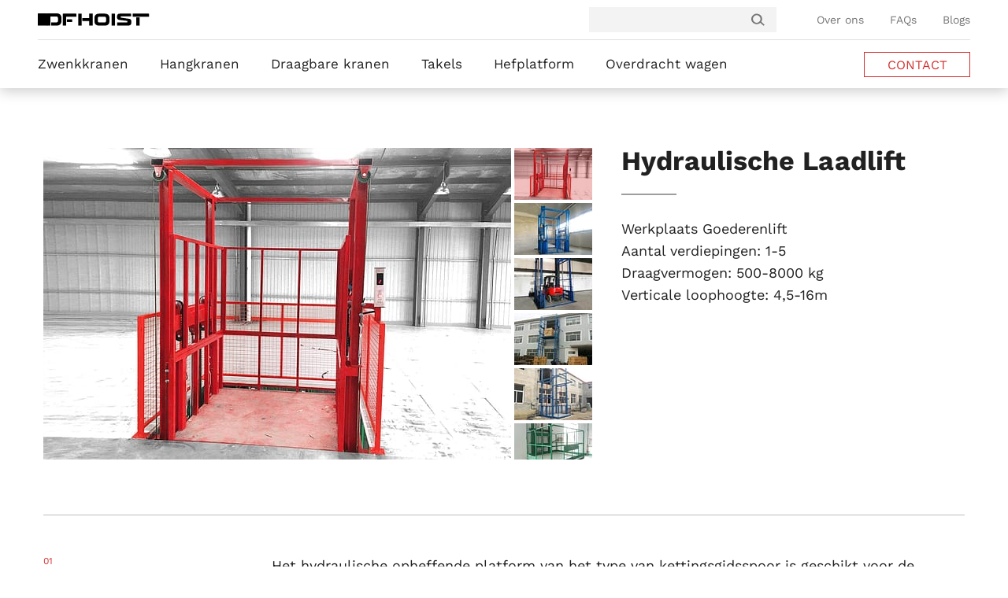

--- FILE ---
content_type: text/html; charset=UTF-8
request_url: https://www.dfhoist.com/nl/hydraulic-cargo-lift/
body_size: 21583
content:
<!DOCTYPE html>
<html lang="nl">
<head>
	<meta charset="UTF-8">
	<meta http-equiv="X-UA-Compatible" content="IE=Edge,chrome=1" />
	<meta name="viewport" content="width=device-width, maximum-scale=1.0, initial-scale=1.0, user-scalable=0">
	<link rel="shortcut icon" href="/wp-content/themes/website/images/favicon.ico"/>

	<link rel="stylesheet" href="/wp-content/themes/website/css/main.css">
	<link rel="stylesheet" href="/wp-content/plugins/symmen/css/cf7_country.css">
	<link rel="stylesheet" href="/wp-content/themes/website/css/default-skin.css">
	<link rel="stylesheet" href="/wp-content/themes/website/css/photoswipe.css">
	<link rel="stylesheet" href="/wp-content/themes/website/css/snazzy-info-window.min.css">
	<link rel="stylesheet" href="/wp-content/themes/website/css/mediaelementplayer.css">
	
	<style type="text/css">
	    @font-face {
		  font-family: 'Work Sans';
		  font-style: normal;
		  font-weight: 300;
		  src: url(https://fonts.gstatic.com/s/worksans/v19/QGYsz_wNahGAdqQ43Rh_fKDp.woff2) format('woff2');
		}
		@font-face {
		  font-family: 'Work Sans';
		  font-style: normal;
		  font-weight: 400;
		  src: url(https://fonts.gstatic.com/s/worksans/v19/QGYsz_wNahGAdqQ43Rh_fKDp.woff2) format('woff2');
		}
		@font-face {
		  font-family: 'Work Sans';
		  font-style: normal;
		  font-weight: 500;
		  src: url(https://fonts.gstatic.com/s/worksans/v19/QGYsz_wNahGAdqQ43Rh_fKDp.woff2) format('woff2');
		}
		@font-face {
		  font-family: 'Work Sans';
		  font-style: normal;
		  font-weight: 600;
		  src: url(https://fonts.gstatic.com/s/worksans/v19/QGYsz_wNahGAdqQ43Rh_fKDp.woff2) format('woff2');
		}
		@font-face {
		  font-family: 'Work Sans';
		  font-style: normal;
		  font-weight: 700;
		  src: url(https://fonts.gstatic.com/s/worksans/v19/QGYsz_wNahGAdqQ43Rh_fKDp.woff2) format('woff2');
		}
	    .font-loaded{
	        font-family: "Work Sans",Helvetica,Tahoma,Arial,'PingFang SC','Hiragino Sans GB','Heiti SC','Microsoft YaHei','WenQuanYi Micro Hei';
	    } 
	    body{
	        font-family: Helvetica,Tahoma,Arial,'PingFang SC','Hiragino Sans GB','Heiti SC','Microsoft YaHei','WenQuanYi Micro Hei';
	    } 
	    .grecaptcha-badge{display: none !important;}
	    .product-title .left .royalSlider>a{display: block;text-align: right;float: unset;margin-bottom: 4px;}.product-title .left .royalSlider>a>img{display: inline-block;width: 99px;height: 66px;}#map>div>div>div>div{background-color: transparent !important;}.part-split-div{float: left;width: 100%;height: 0;}@media screen and (max-width:1500px){#fixed-header .header-wrap{margin:0 80px;}#menu .main-li{padding:0 20px;}}@media screen and (max-width:1400px){#fixed-header .header-wrap{margin:0 30px;}}@media screen and (max-width:1330px){#fixed-header .header-wrap{margin:0 48px;}#index-right{display:none;}#back-top{right:15px;}#index-banner{height:400px;}#index-banner .banner h1{padding-top:100px;}#index-banner .left p{width:400px;height:400px;}}
	</style>
	<script>
	    /* Font Face Observer v2.0.13 - Ā© Bram Stein. License: BSD-3-Clause */
	    (function(){'use strict';var f,g=[];function l(a){g.push(a);1==g.length&&f()}function m(){for(;g.length;)g[0](),g.shift()}f=function(){setTimeout(m)};function n(a){this.a=p;this.b=void 0;this.f=[];var b=this;try{a(function(a){q(b,a)},function(a){r(b,a)})}catch(c){r(b,c)}}var p=2;function t(a){return new n(function(b,c){c(a)})}function u(a){return new n(function(b){b(a)})}function q(a,b){if(a.a==p){if(b==a)throw new TypeError;var c=!1;try{var d=b&&b.then;if(null!=b&&"object"==typeof b&&"function"==typeof d){d.call(b,function(b){c||q(a,b);c=!0},function(b){c||r(a,b);c=!0});return}}catch(e){c||r(a,e);return}a.a=0;a.b=b;v(a)}}
	    function r(a,b){if(a.a==p){if(b==a)throw new TypeError;a.a=1;a.b=b;v(a)}}function v(a){l(function(){if(a.a!=p)for(;a.f.length;){var b=a.f.shift(),c=b[0],d=b[1],e=b[2],b=b[3];try{0==a.a?"function"==typeof c?e(c.call(void 0,a.b)):e(a.b):1==a.a&&("function"==typeof d?e(d.call(void 0,a.b)):b(a.b))}catch(h){b(h)}}})}n.prototype.g=function(a){return this.c(void 0,a)};n.prototype.c=function(a,b){var c=this;return new n(function(d,e){c.f.push([a,b,d,e]);v(c)})};
	    function w(a){return new n(function(b,c){function d(c){return function(d){h[c]=d;e+=1;e==a.length&&b(h)}}var e=0,h=[];0==a.length&&b(h);for(var k=0;k<a.length;k+=1)u(a[k]).c(d(k),c)})}function x(a){return new n(function(b,c){for(var d=0;d<a.length;d+=1)u(a[d]).c(b,c)})};window.Promise||(window.Promise=n,window.Promise.resolve=u,window.Promise.reject=t,window.Promise.race=x,window.Promise.all=w,window.Promise.prototype.then=n.prototype.c,window.Promise.prototype["catch"]=n.prototype.g);}());

	    (function(){function l(a,b){document.addEventListener?a.addEventListener("scroll",b,!1):a.attachEvent("scroll",b)}function m(a){document.body?a():document.addEventListener?document.addEventListener("DOMContentLoaded",function c(){document.removeEventListener("DOMContentLoaded",c);a()}):document.attachEvent("onreadystatechange",function k(){if("interactive"==document.readyState||"complete"==document.readyState)document.detachEvent("onreadystatechange",k),a()})};function r(a){this.a=document.createElement("div");this.a.setAttribute("aria-hidden","true");this.a.appendChild(document.createTextNode(a));this.b=document.createElement("span");this.c=document.createElement("span");this.h=document.createElement("span");this.f=document.createElement("span");this.g=-1;this.b.style.cssText="max-width:none;display:inline-block;position:absolute;height:100%;width:100%;overflow:scroll;font-size:16px;";this.c.style.cssText="max-width:none;display:inline-block;position:absolute;height:100%;width:100%;overflow:scroll;font-size:16px;";
	    this.f.style.cssText="max-width:none;display:inline-block;position:absolute;height:100%;width:100%;overflow:scroll;font-size:16px;";this.h.style.cssText="display:inline-block;width:200%;height:200%;font-size:16px;max-width:none;";this.b.appendChild(this.h);this.c.appendChild(this.f);this.a.appendChild(this.b);this.a.appendChild(this.c)}
	    function t(a,b){a.a.style.cssText="max-width:none;min-width:20px;min-height:20px;display:inline-block;overflow:hidden;position:absolute;width:auto;margin:0;padding:0;top:-999px;white-space:nowrap;font-synthesis:none;font:"+b+";"}function y(a){var b=a.a.offsetWidth,c=b+100;a.f.style.width=c+"px";a.c.scrollLeft=c;a.b.scrollLeft=a.b.scrollWidth+100;return a.g!==b?(a.g=b,!0):!1}function z(a,b){function c(){var a=k;y(a)&&a.a.parentNode&&b(a.g)}var k=a;l(a.b,c);l(a.c,c);y(a)};function A(a,b){var c=b||{};this.family=a;this.style=c.style||"normal";this.weight=c.weight||"normal";this.stretch=c.stretch||"normal"}var B=null,C=null,E=null,F=null;function G(){if(null===C)if(J()&&/Apple/.test(window.navigator.vendor)){var a=/AppleWebKit\/([0-9]+)(?:\.([0-9]+))(?:\.([0-9]+))/.exec(window.navigator.userAgent);C=!!a&&603>parseInt(a[1],10)}else C=!1;return C}function J(){null===F&&(F=!!document.fonts);return F}
	    function K(){if(null===E){var a=document.createElement("div");try{a.style.font="condensed 100px sans-serif"}catch(b){}E=""!==a.style.font}return E}function L(a,b){return[a.style,a.weight,K()?a.stretch:"","100px",b].join(" ")}
	    A.prototype.load=function(a,b){var c=this,k=a||"BESbswy",q=0,D=b||3E3,H=(new Date).getTime();return new Promise(function(a,b){if(J()&&!G()){var M=new Promise(function(a,b){function e(){(new Date).getTime()-H>=D?b():document.fonts.load(L(c,'"'+c.family+'"'),k).then(function(c){1<=c.length?a():setTimeout(e,25)},function(){b()})}e()}),N=new Promise(function(a,c){q=setTimeout(c,D)});Promise.race([N,M]).then(function(){clearTimeout(q);a(c)},function(){b(c)})}else m(function(){function u(){var b;if(b=-1!=
	    f&&-1!=g||-1!=f&&-1!=h||-1!=g&&-1!=h)(b=f!=g&&f!=h&&g!=h)||(null===B&&(b=/AppleWebKit\/([0-9]+)(?:\.([0-9]+))/.exec(window.navigator.userAgent),B=!!b&&(536>parseInt(b[1],10)||536===parseInt(b[1],10)&&11>=parseInt(b[2],10))),b=B&&(f==v&&g==v&&h==v||f==w&&g==w&&h==w||f==x&&g==x&&h==x)),b=!b;b&&(d.parentNode&&d.parentNode.removeChild(d),clearTimeout(q),a(c))}function I(){if((new Date).getTime()-H>=D)d.parentNode&&d.parentNode.removeChild(d),b(c);else{var a=document.hidden;if(!0===a||void 0===a)f=e.a.offsetWidth,
	    g=n.a.offsetWidth,h=p.a.offsetWidth,u();q=setTimeout(I,50)}}var e=new r(k),n=new r(k),p=new r(k),f=-1,g=-1,h=-1,v=-1,w=-1,x=-1,d=document.createElement("div");d.dir="ltr";t(e,L(c,"sans-serif"));t(n,L(c,"serif"));t(p,L(c,"monospace"));d.appendChild(e.a);d.appendChild(n.a);d.appendChild(p.a);document.body.appendChild(d);v=e.a.offsetWidth;w=n.a.offsetWidth;x=p.a.offsetWidth;I();z(e,function(a){f=a;u()});t(e,L(c,'"'+c.family+'",sans-serif'));z(n,function(a){g=a;u()});t(n,L(c,'"'+c.family+'",serif'));
	    z(p,function(a){h=a;u()});t(p,L(c,'"'+c.family+'",monospace'))})})};"object"===typeof module?module.exports=A:(window.FontFaceObserver=A,window.FontFaceObserver.prototype.load=A.prototype.load);}());

	    /**
	     * @preserve Tiny-Loader: A small loader that load CSS/JS in best way for page performanceIs.
	     *
	     * @version 1.0.1
	     * @copyright The Youzan Limited [All Rights Reserved]
	     * @license MIT License (see LICENSE.txt)
	     */!function(a,b){"use strict";function f(a){return"complete"===a.readyState||"loaded"===a.readyState}function g(a,c,e){var f=b.createElement("link");f.rel="stylesheet",j(f,e,"css"),f.async=!0,f.href=a,d.appendChild(f)}function h(a,c,e){var f=b.createElement("script");f.charset="utf-8",j(f,e,"js"),f.async=!c.sync,f.src=a,d.appendChild(f)}function i(a,b){var c;a.sheet&&(c=!0),setTimeout(function(){c?b():i(a,b)},20)}function j(b,c,d){function j(){b.onload=b.onreadystatechange=null,b=null,c()}var g="onload"in b,h="css"===d;return!h||!e&&g?void(g?(b.onload=j,b.onerror=function(){b.onerror=null,a._cdnFallback(b)}):b.onreadystatechange=function(){f(b)&&j()}):void setTimeout(function(){i(b,c)},1)}function k(a,b,d,e){function f(){var c=b.indexOf(a);c>-1&&b.splice(c,1),0===b.length&&e()}return a?void(c.test(a)?g(a,d,f):h(a,d,f)):void setTimeout(function(){f()})}function l(a,b,c){var d=function(){c&&c()};if(a=Array.prototype.slice.call(a||[]),0===a.length)return void d();for(var e=0,f=a.length;e<f;e++)k(a[e],a,b,d)}function m(b,c){if(f(b))c();else{var d=1500,e=!1;a.addEventListener("load",function(){e||(c(),e=!0)}),setTimeout(function(){e||(c(),e=!0)},d)}}var c=new RegExp("\\.css"),d=b.head||b.getElementsByTagName("head")[0],e=+navigator.userAgent.replace(/.*(?:AppleWebKit|AndroidWebKit)\/?(\d+).*/i,"$1")<536,n={async:function(a,c){m(b,function(){l(a,{},c)})},sync:function(a,c){m(b,function(){l(a,{sync:!0},c)})}};return a.Loader=n,n}(window,document);
	</script>
	<script type="text/javascript" src="/wp-content/themes/website/js/jquery-2.1.4.min.js"></script>
	<script type="text/javascript" src="/wp-content/themes/website/js/jquery.royalslider.min.js"></script>
	<script type="text/javascript" src="/wp-content/themes/website/js/jquery.nav.js"></script>
	<script type="text/javascript" src="/wp-content/themes/website/js/mediaelement-and-player.min.js"></script>
	
	<script type="text/javascript" src="/wp-content/themes/website/svg/svgxuse.min.js"></script>
	<script type="text/javascript" src="/wp-content/plugins/symmen/js/tracking_country.js"></script>
	<script type="text/javascript" src="/wp-content/themes/website/js/photoswipe.min.js"></script>
	
	<script type="text/javascript" src="/wp-content/themes/website/js/main.js"></script>
	<!-- <script type="text/javascript" src="/wp-content/themes/website/js/photoswipe.js"></script> -->



<!-- Google Tag Manager -->
<script type="text/javascript">(function(w,d,s,l,i){w[l]=w[l]||[];w[l].push({'gtm.start':
new Date().getTime(),event:'gtm.js'});var f=d.getElementsByTagName(s)[0],
j=d.createElement(s),dl=l!='dataLayer'?'&l='+l:'';j.async=true;j.src=
'https://www.googletagmanager.com/gtm.js?id='+i+dl;f.parentNode.insertBefore(j,f);
})(window,document,'script','dataLayer','GTM-TMLZT8F');</script>
<!-- End Google Tag Manager -->	
<!-- Search Engine Optimization door Rank Math PRO - https://rankmath.com/ -->
<title>De hydraulische Lading heft Fabrikant, Leverancier, Exporteur in China - DFHOIST</title>
<meta name="description" content="DFHOIST specialiseert zich in Hydraulische Ladingliftproductie en verkoop, verstrekt geschikte oplossing aan klanten en controleert strikt de productiekwaliteit."/>
<meta name="robots" content="follow, index, max-snippet:-1, max-video-preview:-1, max-image-preview:large"/>
<link rel="canonical" href="https://www.dfhoist.com/nl/hydraulic-cargo-lift/" />
<meta property="og:locale" content="nl_NL" />
<meta property="og:type" content="article" />
<meta property="og:title" content="De hydraulische Lading heft Fabrikant, Leverancier, Exporteur in China - DFHOIST" />
<meta property="og:description" content="DFHOIST specialiseert zich in Hydraulische Ladingliftproductie en verkoop, verstrekt geschikte oplossing aan klanten en controleert strikt de productiekwaliteit." />
<meta property="og:url" content="https://www.dfhoist.com/nl/hydraulic-cargo-lift/" />
<meta property="og:site_name" content="DFHOIST" />
<meta property="article:tag" content="Hoist" />
<meta property="article:section" content="Lift Platform" />
<meta property="og:updated_time" content="2020-12-01T08:46:07+00:00" />
<meta property="og:image" content="/wp-content/uploads/2019/01/Hydraulic-Cargo-Lift.jpg" />
<meta property="og:image:secure_url" content="/wp-content/uploads/2019/01/Hydraulic-Cargo-Lift.jpg" />
<meta property="og:image:width" content="1200" />
<meta property="og:image:height" content="800" />
<meta property="og:image:alt" content="Hydraulic Cargo Lift" />
<meta property="og:image:type" content="image/jpeg" />
<meta name="twitter:card" content="summary_large_image" />
<meta name="twitter:title" content="De hydraulische Lading heft Fabrikant, Leverancier, Exporteur in China - DFHOIST" />
<meta name="twitter:description" content="DFHOIST specialiseert zich in Hydraulische Ladingliftproductie en verkoop, verstrekt geschikte oplossing aan klanten en controleert strikt de productiekwaliteit." />
<meta name="twitter:image" content="/wp-content/uploads/2019/01/Hydraulic-Cargo-Lift.jpg" />
<meta name="twitter:label1" content="Geschreven door" />
<meta name="twitter:data1" content="dfhoist" />
<meta name="twitter:label2" content="Tijd om te lezen" />
<meta name="twitter:data2" content="1 minuut" />
<!-- /Rank Math WordPress SEO plugin -->

<script type="text/javascript">
/* <![CDATA[ */
window._wpemojiSettings = {"baseUrl":"https:\/\/s.w.org\/images\/core\/emoji\/15.0.3\/72x72\/","ext":".png","svgUrl":"https:\/\/s.w.org\/images\/core\/emoji\/15.0.3\/svg\/","svgExt":".svg","source":{"concatemoji":"https:\/\/www.dfhoist.com\/wp-includes\/js\/wp-emoji-release.min.js"}};
/*! This file is auto-generated */
!function(i,n){var o,s,e;function c(e){try{var t={supportTests:e,timestamp:(new Date).valueOf()};sessionStorage.setItem(o,JSON.stringify(t))}catch(e){}}function p(e,t,n){e.clearRect(0,0,e.canvas.width,e.canvas.height),e.fillText(t,0,0);var t=new Uint32Array(e.getImageData(0,0,e.canvas.width,e.canvas.height).data),r=(e.clearRect(0,0,e.canvas.width,e.canvas.height),e.fillText(n,0,0),new Uint32Array(e.getImageData(0,0,e.canvas.width,e.canvas.height).data));return t.every(function(e,t){return e===r[t]})}function u(e,t,n){switch(t){case"flag":return n(e,"\ud83c\udff3\ufe0f\u200d\u26a7\ufe0f","\ud83c\udff3\ufe0f\u200b\u26a7\ufe0f")?!1:!n(e,"\ud83c\uddfa\ud83c\uddf3","\ud83c\uddfa\u200b\ud83c\uddf3")&&!n(e,"\ud83c\udff4\udb40\udc67\udb40\udc62\udb40\udc65\udb40\udc6e\udb40\udc67\udb40\udc7f","\ud83c\udff4\u200b\udb40\udc67\u200b\udb40\udc62\u200b\udb40\udc65\u200b\udb40\udc6e\u200b\udb40\udc67\u200b\udb40\udc7f");case"emoji":return!n(e,"\ud83d\udc26\u200d\u2b1b","\ud83d\udc26\u200b\u2b1b")}return!1}function f(e,t,n){var r="undefined"!=typeof WorkerGlobalScope&&self instanceof WorkerGlobalScope?new OffscreenCanvas(300,150):i.createElement("canvas"),a=r.getContext("2d",{willReadFrequently:!0}),o=(a.textBaseline="top",a.font="600 32px Arial",{});return e.forEach(function(e){o[e]=t(a,e,n)}),o}function t(e){var t=i.createElement("script");t.src=e,t.defer=!0,i.head.appendChild(t)}"undefined"!=typeof Promise&&(o="wpEmojiSettingsSupports",s=["flag","emoji"],n.supports={everything:!0,everythingExceptFlag:!0},e=new Promise(function(e){i.addEventListener("DOMContentLoaded",e,{once:!0})}),new Promise(function(t){var n=function(){try{var e=JSON.parse(sessionStorage.getItem(o));if("object"==typeof e&&"number"==typeof e.timestamp&&(new Date).valueOf()<e.timestamp+604800&&"object"==typeof e.supportTests)return e.supportTests}catch(e){}return null}();if(!n){if("undefined"!=typeof Worker&&"undefined"!=typeof OffscreenCanvas&&"undefined"!=typeof URL&&URL.createObjectURL&&"undefined"!=typeof Blob)try{var e="postMessage("+f.toString()+"("+[JSON.stringify(s),u.toString(),p.toString()].join(",")+"));",r=new Blob([e],{type:"text/javascript"}),a=new Worker(URL.createObjectURL(r),{name:"wpTestEmojiSupports"});return void(a.onmessage=function(e){c(n=e.data),a.terminate(),t(n)})}catch(e){}c(n=f(s,u,p))}t(n)}).then(function(e){for(var t in e)n.supports[t]=e[t],n.supports.everything=n.supports.everything&&n.supports[t],"flag"!==t&&(n.supports.everythingExceptFlag=n.supports.everythingExceptFlag&&n.supports[t]);n.supports.everythingExceptFlag=n.supports.everythingExceptFlag&&!n.supports.flag,n.DOMReady=!1,n.readyCallback=function(){n.DOMReady=!0}}).then(function(){return e}).then(function(){var e;n.supports.everything||(n.readyCallback(),(e=n.source||{}).concatemoji?t(e.concatemoji):e.wpemoji&&e.twemoji&&(t(e.twemoji),t(e.wpemoji)))}))}((window,document),window._wpemojiSettings);
/* ]]> */
</script>
<style id='wp-emoji-styles-inline-css' type='text/css'>

	img.wp-smiley, img.emoji {
		display: inline !important;
		border: none !important;
		box-shadow: none !important;
		height: 1em !important;
		width: 1em !important;
		margin: 0 0.07em !important;
		vertical-align: -0.1em !important;
		background: none !important;
		padding: 0 !important;
	}
</style>
<link rel='stylesheet' id='wp-block-library-css' href='https://www.dfhoist.com/wp-includes/css/dist/block-library/style.min.css' type='text/css' media='all' />
<style id='classic-theme-styles-inline-css' type='text/css'>
/*! This file is auto-generated */
.wp-block-button__link{color:#fff;background-color:#32373c;border-radius:9999px;box-shadow:none;text-decoration:none;padding:calc(.667em + 2px) calc(1.333em + 2px);font-size:1.125em}.wp-block-file__button{background:#32373c;color:#fff;text-decoration:none}
</style>
<style id='global-styles-inline-css' type='text/css'>
body{--wp--preset--color--black: #000000;--wp--preset--color--cyan-bluish-gray: #abb8c3;--wp--preset--color--white: #ffffff;--wp--preset--color--pale-pink: #f78da7;--wp--preset--color--vivid-red: #cf2e2e;--wp--preset--color--luminous-vivid-orange: #ff6900;--wp--preset--color--luminous-vivid-amber: #fcb900;--wp--preset--color--light-green-cyan: #7bdcb5;--wp--preset--color--vivid-green-cyan: #00d084;--wp--preset--color--pale-cyan-blue: #8ed1fc;--wp--preset--color--vivid-cyan-blue: #0693e3;--wp--preset--color--vivid-purple: #9b51e0;--wp--preset--gradient--vivid-cyan-blue-to-vivid-purple: linear-gradient(135deg,rgba(6,147,227,1) 0%,rgb(155,81,224) 100%);--wp--preset--gradient--light-green-cyan-to-vivid-green-cyan: linear-gradient(135deg,rgb(122,220,180) 0%,rgb(0,208,130) 100%);--wp--preset--gradient--luminous-vivid-amber-to-luminous-vivid-orange: linear-gradient(135deg,rgba(252,185,0,1) 0%,rgba(255,105,0,1) 100%);--wp--preset--gradient--luminous-vivid-orange-to-vivid-red: linear-gradient(135deg,rgba(255,105,0,1) 0%,rgb(207,46,46) 100%);--wp--preset--gradient--very-light-gray-to-cyan-bluish-gray: linear-gradient(135deg,rgb(238,238,238) 0%,rgb(169,184,195) 100%);--wp--preset--gradient--cool-to-warm-spectrum: linear-gradient(135deg,rgb(74,234,220) 0%,rgb(151,120,209) 20%,rgb(207,42,186) 40%,rgb(238,44,130) 60%,rgb(251,105,98) 80%,rgb(254,248,76) 100%);--wp--preset--gradient--blush-light-purple: linear-gradient(135deg,rgb(255,206,236) 0%,rgb(152,150,240) 100%);--wp--preset--gradient--blush-bordeaux: linear-gradient(135deg,rgb(254,205,165) 0%,rgb(254,45,45) 50%,rgb(107,0,62) 100%);--wp--preset--gradient--luminous-dusk: linear-gradient(135deg,rgb(255,203,112) 0%,rgb(199,81,192) 50%,rgb(65,88,208) 100%);--wp--preset--gradient--pale-ocean: linear-gradient(135deg,rgb(255,245,203) 0%,rgb(182,227,212) 50%,rgb(51,167,181) 100%);--wp--preset--gradient--electric-grass: linear-gradient(135deg,rgb(202,248,128) 0%,rgb(113,206,126) 100%);--wp--preset--gradient--midnight: linear-gradient(135deg,rgb(2,3,129) 0%,rgb(40,116,252) 100%);--wp--preset--font-size--small: 13px;--wp--preset--font-size--medium: 20px;--wp--preset--font-size--large: 36px;--wp--preset--font-size--x-large: 42px;--wp--preset--spacing--20: 0.44rem;--wp--preset--spacing--30: 0.67rem;--wp--preset--spacing--40: 1rem;--wp--preset--spacing--50: 1.5rem;--wp--preset--spacing--60: 2.25rem;--wp--preset--spacing--70: 3.38rem;--wp--preset--spacing--80: 5.06rem;--wp--preset--shadow--natural: 6px 6px 9px rgba(0, 0, 0, 0.2);--wp--preset--shadow--deep: 12px 12px 50px rgba(0, 0, 0, 0.4);--wp--preset--shadow--sharp: 6px 6px 0px rgba(0, 0, 0, 0.2);--wp--preset--shadow--outlined: 6px 6px 0px -3px rgba(255, 255, 255, 1), 6px 6px rgba(0, 0, 0, 1);--wp--preset--shadow--crisp: 6px 6px 0px rgba(0, 0, 0, 1);}:where(.is-layout-flex){gap: 0.5em;}:where(.is-layout-grid){gap: 0.5em;}body .is-layout-flex{display: flex;}body .is-layout-flex{flex-wrap: wrap;align-items: center;}body .is-layout-flex > *{margin: 0;}body .is-layout-grid{display: grid;}body .is-layout-grid > *{margin: 0;}:where(.wp-block-columns.is-layout-flex){gap: 2em;}:where(.wp-block-columns.is-layout-grid){gap: 2em;}:where(.wp-block-post-template.is-layout-flex){gap: 1.25em;}:where(.wp-block-post-template.is-layout-grid){gap: 1.25em;}.has-black-color{color: var(--wp--preset--color--black) !important;}.has-cyan-bluish-gray-color{color: var(--wp--preset--color--cyan-bluish-gray) !important;}.has-white-color{color: var(--wp--preset--color--white) !important;}.has-pale-pink-color{color: var(--wp--preset--color--pale-pink) !important;}.has-vivid-red-color{color: var(--wp--preset--color--vivid-red) !important;}.has-luminous-vivid-orange-color{color: var(--wp--preset--color--luminous-vivid-orange) !important;}.has-luminous-vivid-amber-color{color: var(--wp--preset--color--luminous-vivid-amber) !important;}.has-light-green-cyan-color{color: var(--wp--preset--color--light-green-cyan) !important;}.has-vivid-green-cyan-color{color: var(--wp--preset--color--vivid-green-cyan) !important;}.has-pale-cyan-blue-color{color: var(--wp--preset--color--pale-cyan-blue) !important;}.has-vivid-cyan-blue-color{color: var(--wp--preset--color--vivid-cyan-blue) !important;}.has-vivid-purple-color{color: var(--wp--preset--color--vivid-purple) !important;}.has-black-background-color{background-color: var(--wp--preset--color--black) !important;}.has-cyan-bluish-gray-background-color{background-color: var(--wp--preset--color--cyan-bluish-gray) !important;}.has-white-background-color{background-color: var(--wp--preset--color--white) !important;}.has-pale-pink-background-color{background-color: var(--wp--preset--color--pale-pink) !important;}.has-vivid-red-background-color{background-color: var(--wp--preset--color--vivid-red) !important;}.has-luminous-vivid-orange-background-color{background-color: var(--wp--preset--color--luminous-vivid-orange) !important;}.has-luminous-vivid-amber-background-color{background-color: var(--wp--preset--color--luminous-vivid-amber) !important;}.has-light-green-cyan-background-color{background-color: var(--wp--preset--color--light-green-cyan) !important;}.has-vivid-green-cyan-background-color{background-color: var(--wp--preset--color--vivid-green-cyan) !important;}.has-pale-cyan-blue-background-color{background-color: var(--wp--preset--color--pale-cyan-blue) !important;}.has-vivid-cyan-blue-background-color{background-color: var(--wp--preset--color--vivid-cyan-blue) !important;}.has-vivid-purple-background-color{background-color: var(--wp--preset--color--vivid-purple) !important;}.has-black-border-color{border-color: var(--wp--preset--color--black) !important;}.has-cyan-bluish-gray-border-color{border-color: var(--wp--preset--color--cyan-bluish-gray) !important;}.has-white-border-color{border-color: var(--wp--preset--color--white) !important;}.has-pale-pink-border-color{border-color: var(--wp--preset--color--pale-pink) !important;}.has-vivid-red-border-color{border-color: var(--wp--preset--color--vivid-red) !important;}.has-luminous-vivid-orange-border-color{border-color: var(--wp--preset--color--luminous-vivid-orange) !important;}.has-luminous-vivid-amber-border-color{border-color: var(--wp--preset--color--luminous-vivid-amber) !important;}.has-light-green-cyan-border-color{border-color: var(--wp--preset--color--light-green-cyan) !important;}.has-vivid-green-cyan-border-color{border-color: var(--wp--preset--color--vivid-green-cyan) !important;}.has-pale-cyan-blue-border-color{border-color: var(--wp--preset--color--pale-cyan-blue) !important;}.has-vivid-cyan-blue-border-color{border-color: var(--wp--preset--color--vivid-cyan-blue) !important;}.has-vivid-purple-border-color{border-color: var(--wp--preset--color--vivid-purple) !important;}.has-vivid-cyan-blue-to-vivid-purple-gradient-background{background: var(--wp--preset--gradient--vivid-cyan-blue-to-vivid-purple) !important;}.has-light-green-cyan-to-vivid-green-cyan-gradient-background{background: var(--wp--preset--gradient--light-green-cyan-to-vivid-green-cyan) !important;}.has-luminous-vivid-amber-to-luminous-vivid-orange-gradient-background{background: var(--wp--preset--gradient--luminous-vivid-amber-to-luminous-vivid-orange) !important;}.has-luminous-vivid-orange-to-vivid-red-gradient-background{background: var(--wp--preset--gradient--luminous-vivid-orange-to-vivid-red) !important;}.has-very-light-gray-to-cyan-bluish-gray-gradient-background{background: var(--wp--preset--gradient--very-light-gray-to-cyan-bluish-gray) !important;}.has-cool-to-warm-spectrum-gradient-background{background: var(--wp--preset--gradient--cool-to-warm-spectrum) !important;}.has-blush-light-purple-gradient-background{background: var(--wp--preset--gradient--blush-light-purple) !important;}.has-blush-bordeaux-gradient-background{background: var(--wp--preset--gradient--blush-bordeaux) !important;}.has-luminous-dusk-gradient-background{background: var(--wp--preset--gradient--luminous-dusk) !important;}.has-pale-ocean-gradient-background{background: var(--wp--preset--gradient--pale-ocean) !important;}.has-electric-grass-gradient-background{background: var(--wp--preset--gradient--electric-grass) !important;}.has-midnight-gradient-background{background: var(--wp--preset--gradient--midnight) !important;}.has-small-font-size{font-size: var(--wp--preset--font-size--small) !important;}.has-medium-font-size{font-size: var(--wp--preset--font-size--medium) !important;}.has-large-font-size{font-size: var(--wp--preset--font-size--large) !important;}.has-x-large-font-size{font-size: var(--wp--preset--font-size--x-large) !important;}
.wp-block-navigation a:where(:not(.wp-element-button)){color: inherit;}
:where(.wp-block-post-template.is-layout-flex){gap: 1.25em;}:where(.wp-block-post-template.is-layout-grid){gap: 1.25em;}
:where(.wp-block-columns.is-layout-flex){gap: 2em;}:where(.wp-block-columns.is-layout-grid){gap: 2em;}
.wp-block-pullquote{font-size: 1.5em;line-height: 1.6;}
</style>
<link rel='stylesheet' id='trp-floater-language-switcher-style-css' href='https://www.dfhoist.com/wp-content/plugins/translatepress-multilingual/assets/css/trp-floater-language-switcher.css' type='text/css' media='all' />
<link rel='stylesheet' id='trp-language-switcher-style-css' href='https://www.dfhoist.com/wp-content/plugins/translatepress-multilingual/assets/css/trp-language-switcher.css' type='text/css' media='all' />
<link rel="https://api.w.org/" href="https://www.dfhoist.com/nl/wp-json/" /><link rel="alternate" type="application/json" href="https://www.dfhoist.com/nl/wp-json/wp/v2/posts/1279" /><link rel="EditURI" type="application/rsd+xml" title="RSD" href="https://www.dfhoist.com/xmlrpc.php?rsd" />
<meta name="generator" content="WordPress 6.5.5" />
<link rel='shortlink' href='https://www.dfhoist.com/nl/?p=1279' />
<link rel="alternate" type="application/json+oembed" href="https://www.dfhoist.com/nl/wp-json/oembed/1.0/embed?url=https%3A%2F%2Fwww.dfhoist.com%2Fnl%2Fhydraulic-cargo-lift%2F" />
<link rel="alternate" type="text/xml+oembed" href="https://www.dfhoist.com/nl/wp-json/oembed/1.0/embed?url=https%3A%2F%2Fwww.dfhoist.com%2Fnl%2Fhydraulic-cargo-lift%2F&#038;format=xml" />
<link rel="alternate" hreflang="en" href="https://www.dfhoist.com/hydraulic-cargo-lift/"/>
<link rel="alternate" hreflang="es" href="https://www.dfhoist.com/es/hydraulic-cargo-lift/"/>
<link rel="alternate" hreflang="pt" href="https://www.dfhoist.com/pt/hydraulic-cargo-lift/"/>
<link rel="alternate" hreflang="ru" href="https://www.dfhoist.com/ru/hydraulic-cargo-lift/"/>
<link rel="alternate" hreflang="fr" href="https://www.dfhoist.com/fr/hydraulic-cargo-lift/"/>
<link rel="alternate" hreflang="de" href="https://www.dfhoist.com/de/hydraulic-cargo-lift/"/>
<link rel="alternate" hreflang="ja" href="https://www.dfhoist.com/ja/hydraulic-cargo-lift/"/>
<link rel="alternate" hreflang="ko" href="https://www.dfhoist.com/ko/hydraulic-cargo-lift/"/>
<link rel="alternate" hreflang="ar" href="https://www.dfhoist.com/ar/hydraulic-cargo-lift/"/>
<link rel="alternate" hreflang="it" href="https://www.dfhoist.com/it/hydraulic-cargo-lift/"/>
<link rel="alternate" hreflang="nl" href="https://www.dfhoist.com/nl/hydraulic-cargo-lift/"/>
<link rel="alternate" hreflang="el" href="https://www.dfhoist.com/el/hydraulic-cargo-lift/"/>
<link rel="alternate" hreflang="sv" href="https://www.dfhoist.com/sv/hydraulic-cargo-lift/"/>
<link rel="alternate" hreflang="pl" href="https://www.dfhoist.com/pl/hydraulic-cargo-lift/"/>
<link rel="alternate" hreflang="th" href="https://www.dfhoist.com/th/hydraulic-cargo-lift/"/>
<link rel="alternate" hreflang="tr" href="https://www.dfhoist.com/tr/hydraulic-cargo-lift/"/>
<link rel="alternate" hreflang="hi" href="https://www.dfhoist.com/hi/hydraulic-cargo-lift/"/>
<link rel="alternate" hreflang="id" href="https://www.dfhoist.com/id/hydraulic-cargo-lift/"/>
<link rel="alternate" hreflang="ms" href="https://www.dfhoist.com/ms/hydraulic-cargo-lift/"/>
<link rel="alternate" hreflang="vi" href="https://www.dfhoist.com/vi/hydraulic-cargo-lift/"/>
<link rel="alternate" hreflang="zh" href="https://www.dfhoist.com/zh/hydraulic-cargo-lift/"/>
<link rel="alternate" hreflang="bn" href="https://www.dfhoist.com/bn/hydraulic-cargo-lift/"/>
<link rel="alternate" hreflang="fa" href="https://www.dfhoist.com/fa/hydraulic-cargo-lift/"/>
<link rel="alternate" hreflang="fil" href="https://www.dfhoist.com/fil/hydraulic-cargo-lift/"/>
<link rel="alternate" hreflang="ur" href="https://www.dfhoist.com/ur/hydraulic-cargo-lift/"/>
<link rel="alternate" hreflang="uk" href="https://www.dfhoist.com/uk/hydraulic-cargo-lift/"/>
<link rel="alternate" hreflang="cs" href="https://www.dfhoist.com/cs/hydraulic-cargo-lift/"/>
<link rel="alternate" hreflang="bel" href="https://www.dfhoist.com/be/hydraulic-cargo-lift/"/>
<link rel="alternate" hreflang="sw" href="https://www.dfhoist.com/sw/hydraulic-cargo-lift/"/>
<link rel="alternate" hreflang="da" href="https://www.dfhoist.com/da/hydraulic-cargo-lift/"/>
<link rel="alternate" hreflang="no" href="https://www.dfhoist.com/no/hydraulic-cargo-lift/"/>
<link rel="alternate" hreflang="x-default" href="https://www.dfhoist.com/hydraulic-cargo-lift/"/>
<style type="text/css">.recentcomments a{display:inline !important;padding:0 !important;margin:0 !important;}</style></head>
<body>
	<script>
		var font3 = new FontFaceObserver('Work Sans',{
			weight: 300
		});
		var font4 = new FontFaceObserver('Work Sans',{
			weight: 400
		});
		var font5 = new FontFaceObserver('Work Sans',{
			weight: 500
		});
		var font6 = new FontFaceObserver('Work Sans',{
			weight: 600
		});
		var font7 = new FontFaceObserver('Work Sans',{
			weight: 700
		});

		Promise.all([
			font3.load(),
			font4.load(),
			font5.load(),
			font6.load(),
			font7.load()
		]).then(function () {
			var html = document.querySelector('body');
			html.className += ' font-loaded';
		});
	</script>
	<div class="max-width">
		<div id="fixed-header">
			<div class="header-wrap">
				<div id="header">
					<div class="left logo">
						<a href="/nl/"><img src="/wp-content/themes/website/svg/logo.svg" alt="logo" width="142" height="16" ></a>
					</div>
					<div class="right submenu">
						<ul>
							
																											<li><a href="https://www.dfhoist.com/nl/about-us/" target="_blank">Over ons</a></li>
																			<li><a href="https://www.dfhoist.com/nl/faqs/" target="_blank">FAQs</a></li>
																			<li><a href="https://www.dfhoist.com/nl/blogs/" target="_blank">Blogs</a></li>
																	
													</ul>
					</div>
					<div class="right search">
						<form role="search" method="get" id="searchform" action="https://www.dfhoist.com/nl/" data-trp-original-action="https://www.dfhoist.com/nl/">
    <div class="search-box" id="search">
    	<a href="javascript:void(0);">
			<svg class="icon"><use xlink:href="/wp-content/themes/website/svg/symbol-defs.svg#icon-search"></use></svg>
    	</a>
		<input type="text" class="searchtext" value="" name="s" id="s">
		<input type="submit" id="searchsubmit" class="searchsubmit" target="_blank" value="" onclick="return search()">
    </div>
<input type="hidden" name="trp-form-language" value="nl"/></form>
<script>
function search(ev){
	var e = ev||window.event;
	var ele = e.target||e.srcElement;
	var targetEle = jQuery(ele).parent().next();
	var SearchText = targetEle.val();
	console.log(ele);
	console.log(SearchText);
	if(SearchText == ''){
		targetEle.attr({style:'border:1px solid #f00'}); 
		return false;
	}else{
		return true;
	}
}	
</script>
					</div>
				</div>
				<div id="menu">
					<div class="left">
						<ul class="main-ul">
							
																    									<li class="main-li">
										<h5>Zwenkkranen</h5>
										<div class="submenu-wrap translate">
											<ul class="sub-ul">
																									<li class="sub-li">
														<a href="https://www.dfhoist.com/nl/free-standing-jib-cranes/" target="_blank">
															<img src="/wp-content/uploads/2018/06/Free_Standing_Jib_Cranes==222x148.jpg" alt="Vrij_staande_zwenkkranen" srcset="/wp-content/uploads/2018/06/Free_Standing_Jib_Cranes==222x148.jpg 1x, /wp-content/uploads/2018/06/Free_Standing_Jib_Cranes==444x296.jpg 2x" width="222" height="148" >
															<h6><span>Vrijstaande zwenkkranen</span></h6>
														</a>
													</li>
																									<li class="sub-li">
														<a href="https://www.dfhoist.com/nl/wall-mounted-jib-cranes/" target="_blank">
															<img src="/wp-content/uploads/2018/06/BXD-wall-jib-crane-2==222x148.jpg" alt="BXD muurzwenkkraan 2" srcset="/wp-content/uploads/2018/06/BXD-wall-jib-crane-2==222x148.jpg 1x, /wp-content/uploads/2018/06/BXD-wall-jib-crane-2==444x296.jpg 2x" width="222" height="148" >
															<h6><span>Wandzwenkkranen</span></h6>
														</a>
													</li>
																									<li class="sub-li">
														<a href="https://www.dfhoist.com/nl/wall-travelling-jib-cranes/" target="_blank">
															<img src="/wp-content/uploads/2018/06/BXX-wall-traveling-jib-crane-1==222x148.jpg" alt="BXX wandzwenkkraan 1" srcset="/wp-content/uploads/2018/06/BXX-wall-traveling-jib-crane-1==222x148.jpg 1x, /wp-content/uploads/2018/06/BXX-wall-traveling-jib-crane-1==444x296.jpg 2x" width="222" height="148" >
															<h6><span>Muurreizende zwenkkranen</span></h6>
														</a>
													</li>
																									<li class="sub-li">
														<a href="https://www.dfhoist.com/nl/heavy-duty-jib-cranes/" target="_blank">
															<img src="/wp-content/uploads/2018/06/BZZ-heavy-duty-jib-crane-1==222x148.jpg" alt="BZZ zware zwenkkraan 1" srcset="/wp-content/uploads/2018/06/BZZ-heavy-duty-jib-crane-1==222x148.jpg 1x, /wp-content/uploads/2018/06/BZZ-heavy-duty-jib-crane-1==444x296.jpg 2x" width="222" height="148" >
															<h6><span>Zwenkkranen voor zwaar gebruik</span></h6>
														</a>
													</li>
																									<li class="sub-li">
														<a href="https://www.dfhoist.com/nl/light-duty-jib-cranes/" target="_blank">
															<img src="/wp-content/uploads/2018/06/BZN-light-duty-jib-crane-1==222x148.jpg" alt="BZN lichte zwenkkraan 1" srcset="/wp-content/uploads/2018/06/BZN-light-duty-jib-crane-1==222x148.jpg 1x, /wp-content/uploads/2018/06/BZN-light-duty-jib-crane-1==444x296.jpg 2x" width="222" height="148" >
															<h6><span>Zwenkkranen voor licht gebruik</span></h6>
														</a>
													</li>
																									<li class="sub-li">
														<a href="https://www.dfhoist.com/nl/foldable-jib-cranes/" target="_blank">
															<img src="/wp-content/uploads/2018/06/BZQ-foldable-jib-crane-1==222x148.jpg" alt="BZQ opvouwbare zwenkkraan 1" srcset="/wp-content/uploads/2018/06/BZQ-foldable-jib-crane-1==222x148.jpg 1x, /wp-content/uploads/2018/06/BZQ-foldable-jib-crane-1==444x296.jpg 2x" width="222" height="148" >
															<h6><span>Opvouwbare zwenkkranen</span></h6>
														</a>
													</li>
																									<li class="sub-li">
														<a href="https://www.dfhoist.com/nl/movable-jib-cranes/" target="_blank">
															<img src="/wp-content/uploads/2018/06/BZY-Movable-jib-crane==222x148.jpg" alt="BZY Verplaatsbare kraanarm" srcset="/wp-content/uploads/2018/06/BZY-Movable-jib-crane==222x148.jpg 1x, /wp-content/uploads/2018/06/BZY-Movable-jib-crane==444x296.jpg 2x" width="222" height="148" >
															<h6><span>Beweegbare zwenkkranen</span></h6>
														</a>
													</li>
																							</ul>
										</div>
									</li>
								    									<li class="main-li">
										<h5>Hangkranen</h5>
										<div class="submenu-wrap translate">
											<ul class="sub-ul">
																									<li class="sub-li">
														<a href="https://www.dfhoist.com/nl/freestanding-workstation-cranes/" target="_blank">
															<img src="/wp-content/uploads/2018/06/KBC-Freestanding-Workstation-Cranes-1==222x148.jpg" alt="KBC vrijstaande werkstationkranen 1" srcset="/wp-content/uploads/2018/06/KBC-Freestanding-Workstation-Cranes-1==222x148.jpg 1x, /wp-content/uploads/2018/06/KBC-Freestanding-Workstation-Cranes-1==444x296.jpg 2x" width="222" height="148" >
															<h6><span>Vrijstaande werkstationkranen</span></h6>
														</a>
													</li>
																									<li class="sub-li">
														<a href="https://www.dfhoist.com/nl/suspension-monorail-cranes/" target="_blank">
															<img src="/wp-content/uploads/2018/06/KBK-Suspension-Monorails==222x148.jpg" alt="KBK ophanging monorails" srcset="/wp-content/uploads/2018/06/KBK-Suspension-Monorails==222x148.jpg 1x, /wp-content/uploads/2018/06/KBK-Suspension-Monorails==444x296.jpg 2x" width="222" height="148" >
															<h6><span>Ophanging monorail kranen</span></h6>
														</a>
													</li>
																									<li class="sub-li">
														<a href="https://www.dfhoist.com/nl/single-girder-suspension-cranes/" target="_blank">
															<img src="/wp-content/uploads/2018/06/KBK-single-girder-suspension-cranes==222x148.jpg" alt="KBK enkelligger hangbruggen" srcset="/wp-content/uploads/2018/06/KBK-single-girder-suspension-cranes==222x148.jpg 1x, /wp-content/uploads/2018/06/KBK-single-girder-suspension-cranes==444x296.jpg 2x" width="222" height="148" >
															<h6><span>Hangkranen met enkele ligger</span></h6>
														</a>
													</li>
																									<li class="sub-li">
														<a href="https://www.dfhoist.com/nl/double-girder-suspension-cranes/" target="_blank">
															<img src="/wp-content/uploads/2018/06/KBK-double-girder-suspension-cranes==222x148.jpg" alt="KBK dubbelligger hangbruggen" srcset="/wp-content/uploads/2018/06/KBK-double-girder-suspension-cranes==222x148.jpg 1x, /wp-content/uploads/2018/06/KBK-double-girder-suspension-cranes==444x296.jpg 2x" width="222" height="148" >
															<h6><span>Dubbele ligger hangbruggen</span></h6>
														</a>
													</li>
																							</ul>
										</div>
									</li>
								    									<li class="main-li">
										<h5>Draagbare kranen</h5>
										<div class="submenu-wrap translate">
											<ul class="sub-ul">
																									<li class="sub-li">
														<a href="https://www.dfhoist.com/nl/adjustable-portal-cranes/" target="_blank">
															<img src="/wp-content/uploads/2018/06/Adjustable-portal-crane-1==222x148.jpg" alt="Verstelbare draagbare kraan 1" srcset="/wp-content/uploads/2018/06/Adjustable-portal-crane-1==222x148.jpg 1x, /wp-content/uploads/2018/06/Adjustable-portal-crane-1==444x296.jpg 2x" width="222" height="148" >
															<h6><span>Verstelbare draagbare kranen</span></h6>
														</a>
													</li>
																									<li class="sub-li">
														<a href="https://www.dfhoist.com/nl/manual-portal-cranes/" target="_blank">
															<img src="/wp-content/uploads/2018/06/Manual-Portal-Cranes==222x148.jpg" alt="Handbediende mobiele kranen" srcset="/wp-content/uploads/2018/06/Manual-Portal-Cranes==222x148.jpg 1x, /wp-content/uploads/2018/06/Manual-Portal-Cranes==444x296.jpg 2x" width="222" height="148" >
															<h6><span>Handbediende mobiele kranen</span></h6>
														</a>
													</li>
																									<li class="sub-li">
														<a href="https://www.dfhoist.com/nl/electric-mini-mobile-portal-cranes/" target="_blank">
															<img src="/wp-content/uploads/2018/06/Electric-mini-mobile-portal-crane-1==222x148.jpg" alt="Elektrische mini mobiele draagbare kraan 1" srcset="/wp-content/uploads/2018/06/Electric-mini-mobile-portal-crane-1==222x148.jpg 1x, /wp-content/uploads/2018/06/Electric-mini-mobile-portal-crane-1==444x296.jpg 2x" width="222" height="148" >
															<h6><span>Elektrische Mini Mobiele Draagbare Kranen</span></h6>
														</a>
													</li>
																							</ul>
										</div>
									</li>
								    									<li class="main-li">
										<h5>Takels</h5>
										<div class="submenu-wrap translate">
											<ul class="sub-ul">
																									<li class="sub-li">
														<a href="https://www.dfhoist.com/nl/electric-chain-hoists/" target="_blank">
															<img src="/wp-content/uploads/2018/06/Electric-chain-hoist-1==222x148.jpg" alt="Elektrische kettingtakel 1" srcset="/wp-content/uploads/2018/06/Electric-chain-hoist-1==222x148.jpg 1x, /wp-content/uploads/2018/06/Electric-chain-hoist-1==444x296.jpg 2x" width="222" height="148" >
															<h6><span>Elektrische kettingtakels</span></h6>
														</a>
													</li>
																									<li class="sub-li">
														<a href="https://www.dfhoist.com/nl/electric-wire-rope-hoists/" target="_blank">
															<img src="/wp-content/uploads/2018/06/Electric-wire-rope-hoist-1==222x148.jpg" alt="Elektrische staaldraadtakel 1" srcset="/wp-content/uploads/2018/06/Electric-wire-rope-hoist-1==222x148.jpg 1x, /wp-content/uploads/2018/06/Electric-wire-rope-hoist-1==444x296.jpg 2x" width="222" height="148" >
															<h6><span>Elektrische staaldraadtakels</span></h6>
														</a>
													</li>
																									<li class="sub-li">
														<a href="https://www.dfhoist.com/nl/chain-block/" target="_blank">
															<img src="/wp-content/uploads/2018/06/Chain-block-1==222x148.jpg" alt="Kettingblok 1" srcset="/wp-content/uploads/2018/06/Chain-block-1==222x148.jpg 1x, /wp-content/uploads/2018/06/Chain-block-1==444x296.jpg 2x" width="222" height="148" >
															<h6><span>Kettingblok</span></h6>
														</a>
													</li>
																									<li class="sub-li">
														<a href="https://www.dfhoist.com/nl/mini-electric-hoists/" target="_blank">
															<img src="/wp-content/uploads/2018/06/Mini-electric-hoist-1==222x148.jpg" alt="Mini elektrische takel 1" srcset="/wp-content/uploads/2018/06/Mini-electric-hoist-1==222x148.jpg 1x, /wp-content/uploads/2018/06/Mini-electric-hoist-1==444x296.jpg 2x" width="222" height="148" >
															<h6><span>Mini Elektrische Liften</span></h6>
														</a>
													</li>
																							</ul>
										</div>
									</li>
								    									<li class="main-li">
										<h5>Hefplatform</h5>
										<div class="submenu-wrap translate">
											<ul class="sub-ul">
																									<li class="sub-li">
														<a href="https://www.dfhoist.com/nl/hydraulic-cargo-lift/" target="_blank">
															<img src="/wp-content/uploads/2019/01/Hydraulic-Cargo-Lift==222x148.jpg" alt="Hydraulische Laadlift" srcset="/wp-content/uploads/2019/01/Hydraulic-Cargo-Lift==222x148.jpg 1x, /wp-content/uploads/2019/01/Hydraulic-Cargo-Lift==444x296.jpg 2x" width="222" height="148" >
															<h6><span>Hydraulische Laadlift</span></h6>
														</a>
													</li>
																									<li class="sub-li">
														<a href="https://www.dfhoist.com/nl/hydraulic-dock-leveler/" target="_blank">
															<img src="/wp-content/uploads/2019/01/Hydraulic-Dock-Leveler-1-1==222x148.jpg" alt="Hydraulische dockleveller 1 1" srcset="/wp-content/uploads/2019/01/Hydraulic-Dock-Leveler-1-1==222x148.jpg 1x, /wp-content/uploads/2019/01/Hydraulic-Dock-Leveler-1-1==444x296.jpg 2x" width="222" height="148" >
															<h6><span>Hydraulische Dock Leveler</span></h6>
														</a>
													</li>
																									<li class="sub-li">
														<a href="https://www.dfhoist.com/nl/self-propelled-scissor-lifts/" target="_blank">
															<img src="/wp-content/uploads/2018/12/Self-propelled-Scissor-Lifts==222x148.jpg" alt="Zelfrijdende schaarliften" srcset="/wp-content/uploads/2018/12/Self-propelled-Scissor-Lifts==222x148.jpg 1x, /wp-content/uploads/2018/12/Self-propelled-Scissor-Lifts==444x296.jpg 2x" width="222" height="148" >
															<h6><span>Zelfrijdende schaarliften</span></h6>
														</a>
													</li>
																									<li class="sub-li">
														<a href="https://www.dfhoist.com/nl/scissor-lifts/" target="_blank">
															<img src="/wp-content/uploads/2018/08/Mobile-Lifting-Platform-7==222x148.jpg" alt="Mobiel hefplatform 7" srcset="/wp-content/uploads/2018/08/Mobile-Lifting-Platform-7==222x148.jpg 1x, /wp-content/uploads/2018/08/Mobile-Lifting-Platform-7==444x296.jpg 2x" width="222" height="148" >
															<h6><span>Schaarliften</span></h6>
														</a>
													</li>
																									<li class="sub-li">
														<a href="https://www.dfhoist.com/nl/fixed-hydraulic-lifting-platform/" target="_blank">
															<img src="/wp-content/uploads/2018/08/Fixed-Scissor-Lifts-1-1==222x148.jpg" alt="Vaste schaarhoogwerkers 1 1" srcset="/wp-content/uploads/2018/08/Fixed-Scissor-Lifts-1-1==222x148.jpg 1x, /wp-content/uploads/2018/08/Fixed-Scissor-Lifts-1-1==444x296.jpg 2x" width="222" height="148" >
															<h6><span>Vaste schaarliften</span></h6>
														</a>
													</li>
																									<li class="sub-li">
														<a href="https://www.dfhoist.com/nl/aluminium-aerial-lift-platform/" target="_blank">
															<img src="/wp-content/uploads/2018/08/Aluminium-Aerial-Work-Platforms==222x148.jpg" alt="Aluminium Hoogwerkers" srcset="/wp-content/uploads/2018/08/Aluminium-Aerial-Work-Platforms==222x148.jpg 1x, /wp-content/uploads/2018/08/Aluminium-Aerial-Work-Platforms==444x296.jpg 2x" width="222" height="148" >
															<h6><span>Aluminium Hoogwerkers</span></h6>
														</a>
													</li>
																							</ul>
										</div>
									</li>
								    									<li class="main-li">
										<h5>Overdracht wagen</h5>
										<div class="submenu-wrap translate">
											<ul class="sub-ul">
																									<li class="sub-li">
														<a href="https://www.dfhoist.com/nl/trackless-transfer-cart/" target="_blank">
															<img src="/wp-content/uploads/2019/01/Trackless-Transfer-Cart==222x148.jpg" alt="Spoorloze transfer wagen" srcset="/wp-content/uploads/2019/01/Trackless-Transfer-Cart==222x148.jpg 1x, /wp-content/uploads/2019/01/Trackless-Transfer-Cart==444x296.jpg 2x" width="222" height="148" >
															<h6><span>Spoorloze transfer wagen</span></h6>
														</a>
													</li>
																									<li class="sub-li">
														<a href="https://www.dfhoist.com/nl/electric-transfer-cart/" target="_blank">
															<img src="/wp-content/uploads/2019/01/Electric-Transfer-Cart==222x148.jpg" alt="Elektrische Overdrachtwagen" srcset="/wp-content/uploads/2019/01/Electric-Transfer-Cart==222x148.jpg 1x, /wp-content/uploads/2019/01/Electric-Transfer-Cart==444x296.jpg 2x" width="222" height="148" >
															<h6><span>Elektrische Overdrachtwagen</span></h6>
														</a>
													</li>
																							</ul>
										</div>
									</li>
								    								
													</ul>
					</div>
					<div class="right">
						<a href="https://www.dfhoist.com/nl/contact-us/" target="_blank">CONTACT OPNEMEN</a>
					</div>
					<div class="clear"></div>
				</div>
			</div>
		</div>
		<div class="fixed-header"></div>
	


<div class="wrap">
	<div class="product-title">
		<div class="left">
			<div data-no-translation id="gallery-2" class="royalSlider rsUni">
										<a class="rsImg" data-rsbigimg="/wp-content/uploads/2019/01/Hydraulic-Cargo-Lift==594x396.jpg" href="/wp-content/uploads/2019/01/Hydraulic-Cargo-Lift==594x396.jpg" data-rsw="594" data-rsh="396">
							<img class="rsTmb" src="/wp-content/uploads/2019/01/Hydraulic-Cargo-Lift==99x66.jpg" alt="Hydraulic Cargo Lift" srcset="/wp-content/uploads/2019/01/Hydraulic-Cargo-Lift==99x66.jpg 1x, /wp-content/uploads/2019/01/Hydraulic-Cargo-Lift==198x132.jpg 2x" width="99" height="66" />
						</a>
					
						<a class="rsImg" data-rsbigimg="/wp-content/uploads/2019/01/Workshop-Freight-Wlevator-1==594x396.jpg" href="/wp-content/uploads/2019/01/Workshop-Freight-Wlevator-1==594x396.jpg" data-rsw="594" data-rsh="396">
							<img class="rsTmb" src="/wp-content/uploads/2019/01/Workshop-Freight-Wlevator-1==99x66.jpg" alt="Workshop Freight Wlevator 1" srcset="/wp-content/uploads/2019/01/Workshop-Freight-Wlevator-1==99x66.jpg 1x, /wp-content/uploads/2019/01/Workshop-Freight-Wlevator-1==198x132.jpg 2x" width="99" height="66" />
						</a>
					
						<a class="rsImg" data-rsbigimg="/wp-content/uploads/2019/01/Workshop-Freight-Wlevator-3==594x396.jpg" href="/wp-content/uploads/2019/01/Workshop-Freight-Wlevator-3==594x396.jpg" data-rsw="594" data-rsh="396">
							<img class="rsTmb" src="/wp-content/uploads/2019/01/Workshop-Freight-Wlevator-3==99x66.jpg" alt="Workshop Freight Wlevator 3" srcset="/wp-content/uploads/2019/01/Workshop-Freight-Wlevator-3==99x66.jpg 1x, /wp-content/uploads/2019/01/Workshop-Freight-Wlevator-3==198x132.jpg 2x" width="99" height="66" />
						</a>
					
						<a class="rsImg" data-rsbigimg="/wp-content/uploads/2019/01/Workshop-Freight-Wlevator-4==594x396.jpg" href="/wp-content/uploads/2019/01/Workshop-Freight-Wlevator-4==594x396.jpg" data-rsw="594" data-rsh="396">
							<img class="rsTmb" src="/wp-content/uploads/2019/01/Workshop-Freight-Wlevator-4==99x66.jpg" alt="Workshop Freight Wlevator 4" srcset="/wp-content/uploads/2019/01/Workshop-Freight-Wlevator-4==99x66.jpg 1x, /wp-content/uploads/2019/01/Workshop-Freight-Wlevator-4==198x132.jpg 2x" width="99" height="66" />
						</a>
					
						<a class="rsImg" data-rsbigimg="/wp-content/uploads/2019/01/Workshop-Freight-Wlevator-5==594x396.jpg" href="/wp-content/uploads/2019/01/Workshop-Freight-Wlevator-5==594x396.jpg" data-rsw="594" data-rsh="396">
							<img class="rsTmb" src="/wp-content/uploads/2019/01/Workshop-Freight-Wlevator-5==99x66.jpg" alt="Workshop Freight Wlevator 5" srcset="/wp-content/uploads/2019/01/Workshop-Freight-Wlevator-5==99x66.jpg 1x, /wp-content/uploads/2019/01/Workshop-Freight-Wlevator-5==198x132.jpg 2x" width="99" height="66" />
						</a>
					
						<a class="rsImg" data-rsbigimg="/wp-content/uploads/2019/01/Workshop-Freight-Wlevator-6==594x396.jpg" href="/wp-content/uploads/2019/01/Workshop-Freight-Wlevator-6==594x396.jpg" data-rsw="594" data-rsh="396">
							<img class="rsTmb" src="/wp-content/uploads/2019/01/Workshop-Freight-Wlevator-6==99x66.jpg" alt="Workshop Freight Wlevator 6" srcset="/wp-content/uploads/2019/01/Workshop-Freight-Wlevator-6==99x66.jpg 1x, /wp-content/uploads/2019/01/Workshop-Freight-Wlevator-6==198x132.jpg 2x" width="99" height="66" />
						</a>
								</div>
		</div>
		<div class="right">
			<h1>Hydraulische Laadlift</h1>
			<div>
				<p>Werkplaats Goederenlift</p>
<p>Aantal verdiepingen: 1-5</p>
<p>Draagvermogen: 500-8000 kg</p>
<p>Verticale loophoogte: 4,5-16m</p>
			</div>
			
																
						</div>
	</div>
	<div class="product-detail wrap">
		<div id="product-detail">
<div class="section">
<div class="title"><span class="section-list">01</span>
<h2>Product Introductie:.</h2>
</div>
<p>Het hydraulische opheffende platform van het type van kettingsgidsspoor is geschikt voor de industriële plaats die niet de kuil en de hijsweg kan uitgraven en het vloer openen is klein. Het vergt geen hogere machineruimte, zodat kan de binnen en openluchtgelegenheid worden geïnstalleerd. De producten hebben één enkele kolom, dubbele kolom, vier kolommen en andere types, die hoofdzakelijk in restaurants, hotels, grote supermarkten, de tweede verdieping, derde vloeren van industriële installaties, pakhuizen en andere gelegenheid van de goederenoverdracht tussen de vloeren worden gebruikt. Het is ideaal hydraulisch opheffingsmateriaal met vlotte verrichting en eenvoudige verrichting.</p>
</div>
<div class="section">
<div class="title"><span class="section-list">02</span>
<h2>Voordeel:</h2>
</div>
<ul>
	<li>In geval van stroomuitval kan de handmatige nooddruppel worden gebruikt, wat veilig, handig, snel en praktisch is.</li>
	<li>De putdiepte is over het algemeen 15cm-30cm, de tophoogte is niet beperkt, kan worden aangepast aan de omgeving van de locatie;</li>
	<li>Geschikt voor 2-3 staalconstructie of betonnen fabrieksgebouw, zowel binnen als buiten kan worden gebruikt;</li>
	<li>Het alarm dat afgaat voordat het toestel op de grond valt, kan de veiligheid van de bediener garanderen;</li>
	<li>Ketting- of staalkabelbreukbeveiliging;</li>
	<li>Beveiligingsinrichting van het hydraulische systeem in geval van drukverlies;</li>
	<li>Overloopklep: wanneer de opwaartse beweging, kan voorkomen dat de systeemdruk te hoog is;</li>
	<li>Pijpleidingbreukklep: Wanneer door een breuk in de pijpleiding van het hydraulische systeem de lift oncontroleerbaar daalt, kan het oliecircuit automatisch worden afgesloten om de val te stoppen;</li>
	<li>Brandstoftank olietemperatuurbeveiliging: Wanneer de olietemperatuur de standaardtemperatuur overschrijdt, zal de olietemperatuurbeveiliging een signaal geven en het gebruik van de lift opschorten. De lift kan pas worden gestart als de olietemperatuur is gedaald.</li>
	<li>Laag stroomverbruik: Het dalende mechanisme van hydraulisch hefplatform wordt aangedreven door zijn eigen gewicht en is energiezuiniger.</li>
</ul>
</div>
<div class="section">
<div class="title"><span class="section-list">03</span>
<h2>Specificaties:.</h2>
</div>
<div><div class="custom_tables"><table class="tg1">
<tbody>
<tr>
<th class="tg1-xldj">Model</th>
<th class="tg1-xldj">Capaciteit (T)</th>
<th class="tg1-xldj">(Aangepaste) platformgrootte</th>
<th class="tg1-xldj">Verticale Slag (Aangepast)</th>
</tr>
<tr>
<td class="tg1-xldj">SJD0.5-6</td>
<td class="tg1-xldj">500</td>
<td class="tg1-xldj">1.5*1.8m</td>
<td class="tg1-xldj">6m</td>
</tr>
<tr>
<td class="tg1-xldj">SJD1-16</td>
<td class="tg1-xldj">1000</td>
<td class="tg1-xldj">3*2.5m</td>
<td class="tg1-xldj">4.5~16m</td>
</tr>
<tr>
<td class="tg1-xldj">SJD2-16</td>
<td class="tg1-xldj">2000</td>
<td class="tg1-xldj">3*3m</td>
<td class="tg1-xldj">4.5~16m</td>
</tr>
<tr>
<td class="tg1-0pky">SJD3-16</td>
<td class="tg1-0pky">3000</td>
<td class="tg1-0pky">3*3m</td>
<td class="tg1-0pky">4.5~16m</td>
</tr>
<tr>
<td class="tg1-0pky">SJD5-14</td>
<td class="tg1-0pky">5000</td>
<td class="tg1-0pky">5.5*3m</td>
<td class="tg1-0pky">4.5~14m</td>
</tr>
<tr>
<td class="tg1-0pky">SJD6-12</td>
<td class="tg1-0pky">6000</td>
<td class="tg1-0pky">8*2.5m</td>
<td class="tg1-0pky">4.5~12m</td>
</tr>
<tr>
<td class="tg1-0pky">SJD8-10</td>
<td class="tg1-0pky">8000</td>
<td class="tg1-0pky">8*2.5m</td>
<td class="tg1-0pky">10m</td>
</tr>
</tbody>
</table>
</div></div>
</div>
</div>	</div>
</div>


<div class="product-tags wrap">
	<span>ARTIKEL TAGSLE:</span>
	<p id="product-tags"><span>Takel</span></p></div>


<div id="index-products" class="related-products">
	<div class="wrap">
		<h2 class="title">Verwante Producten</h2>
	</div>
	<ul>
		
			
				<li>
					<a href="https://www.dfhoist.com/nl/hydraulic-dock-leveler/" target="_blank">
						<img src="/wp-content/uploads/2019/01/Hydraulic-Dock-Leveler-1-1==348x232.jpg" alt="Hydraulische dockleveller 1 1" srcset="/wp-content/uploads/2019/01/Hydraulic-Dock-Leveler-1-1==348x232.jpg 1x, /wp-content/uploads/2019/01/Hydraulic-Dock-Leveler-1-1==696x464.jpg 2x" width="348" height="232" >
						<p><span>Hydraulische Dock Leveler</span></p>
					</a>
				</li>
			
				<li>
					<a href="https://www.dfhoist.com/nl/self-propelled-scissor-lifts/" target="_blank">
						<img src="/wp-content/uploads/2018/12/Self-propelled-Scissor-Lifts==348x232.jpg" alt="Zelfrijdende schaarliften" srcset="/wp-content/uploads/2018/12/Self-propelled-Scissor-Lifts==348x232.jpg 1x, /wp-content/uploads/2018/12/Self-propelled-Scissor-Lifts==696x464.jpg 2x" width="348" height="232" >
						<p><span>Zelfrijdende schaarliften</span></p>
					</a>
				</li>
			
				<li>
					<a href="https://www.dfhoist.com/nl/aluminium-aerial-lift-platform/" target="_blank">
						<img src="/wp-content/uploads/2018/08/Aluminium-Aerial-Work-Platforms==348x232.jpg" alt="Aluminium Hoogwerkers" srcset="/wp-content/uploads/2018/08/Aluminium-Aerial-Work-Platforms==348x232.jpg 1x, /wp-content/uploads/2018/08/Aluminium-Aerial-Work-Platforms==696x464.jpg 2x" width="348" height="232" >
						<p><span>Aluminium Hoogwerkers</span></p>
					</a>
				</li>
			
			</ul>
</div>


<div class="contact-wrap product-contact">
	<div class="wrap">
		<div class="left">
			<h2>DFHOIST streeft ernaar bij elk contact de best mogelijke service te bieden!</h2>
			<img src="/wp-content/themes/website/images/contact==80x80.jpg" srcset="/wp-content/themes/website/images/contact==80x80.jpg 1x,/wp-content/themes/website/images/contact==160x160.jpg 2x" width="80" height="80" >
			<ul>
				<li>
					<span>E-mail:</span>
					<a class="PC_email" id="content_email" href="mailto:sales@dfhoist.com" target="_self">sales@dfhoist.com</a>
				</li>
				<li>
					<span>WhatsApp:</span>
					<a rel="nofollow" class="whatsapp" target="_blank" href="https://wa.me/+8617337368092">+8617337368092</a>
				</li>
			</ul>
		</div>
		<!-- <div class="right">
					</div> -->
		<div class="right">
			<div id="con-form"><div class="wpforms-container wpforms-container-full" id="wpforms-3834"><form id="wpforms-form-3834" class="wpforms-validate wpforms-form wpforms-ajax-form" data-formid="3834" method="post" enctype="multipart/form-data" action="/nl/hydraulic-cargo-lift/?wpforms_form_id=3834" data-token="09599dd46803aba36eb4c8acde35cd20" data-trp-original-action="/nl/hydraulic-cargo-lift/?wpforms_form_id=3834"><noscript class="wpforms-error-noscript" data-no-translation="" data-trp-gettext="">Schakel JavaScript in je browser in om dit formulier in te vullen.</noscript><div class="wpforms-field-container"><div id="wpforms-3834-field_0-container" class="wpforms-field wpforms-field-name your-name" data-field-id="0"><label class="wpforms-field-label" for="wpforms-3834-field_0">Naam</label><div class="wpforms-field-row wpforms-field-large"><div class="wpforms-field-row-block wpforms-first wpforms-one-half"><input type="text" id="wpforms-3834-field_0" class="wpforms-field-name-first" name="wpforms[fields][0][first]" placeholder="Voornaam" ><label for="wpforms-3834-field_0" class="wpforms-field-sublabel after wpforms-sublabel-hide" data-no-translation="" data-trp-gettext="">Voornaam</label></div><div class="wpforms-field-row-block wpforms-one-half"><input type="text" id="wpforms-3834-field_0-last" class="wpforms-field-name-last" name="wpforms[fields][0][last]" placeholder="Achternaam " ><label for="wpforms-3834-field_0-last" class="wpforms-field-sublabel after wpforms-sublabel-hide" data-no-translation="" data-trp-gettext="">Achternaam</label></div></div></div><div id="wpforms-3834-field_1-container" class="wpforms-field wpforms-field-email your-email" data-field-id="1"><label class="wpforms-field-label" for="wpforms-3834-field_1">E-mail <span class="wpforms-required-label">*</span></label><input type="email" id="wpforms-3834-field_1" class="wpforms-field-large wpforms-field-required" name="wpforms[fields][1]" required></div><div id="wpforms-3834-field_3-container" class="wpforms-field wpforms-field-phone your-phone" data-field-id="3"><label class="wpforms-field-label" for="wpforms-3834-field_3">Telefoon</label><input type="tel" id="wpforms-3834-field_3" class="wpforms-field-large wpforms-smart-phone-field" data-rule-smart-phone-field="true" name="wpforms[fields][3]" ></div><div id="wpforms-3834-field_2-container" class="wpforms-field wpforms-field-textarea your-message" data-field-id="2"><label class="wpforms-field-label" for="wpforms-3834-field_2">Bericht</label><textarea id="wpforms-3834-field_2" class="wpforms-field-medium" name="wpforms[fields][2]" ></textarea></div><div id="wpforms-3834-field_4-container" class="wpforms-field wpforms-field-file-upload" data-field-id="4"><label class="wpforms-field-label wpforms-label-hide" for="wpforms-3834-field_4">Bestand upload</label><div class="wpforms-uploader"
	data-field-id="4"
	data-form-id="3834"
	data-input-name="wpforms_3834_4"
	data-extensions="jpg,jpeg,jpe,gif,png,bmp,tiff,tif,webp,avif,ico,heic,asf,asx,wmv,wmx,wm,avi,divx,mov,qt,mpeg,mpg,mpe,mp4,m4v,ogv,webm,mkv,3gp,3gpp,3g2,3gp2,txt,asc,c,cc,h,srt,csv,tsv,ics,rtx,css,vtt,mp3,m4a,m4b,aac,ra,ram,wav,ogg,oga,flac,mid,midi,wma,wax,mka,rtf,pdf,class,tar,zip,gz,gzip,rar,7z,psd,xcf,doc,pot,pps,ppt,wri,xla,xls,xlt,xlw,mpp,docx,docm,dotx,dotm,xlsx,xlsm,xlsb,xltx,xltm,xlam,pptx,pptm,ppsx,ppsm,potx,potm,ppam,sldx,sldm,onetoc,onetoc2,onepkg,oxps,xps,odt,odp,ods,odg,odc,odb,odf,wp,wpd,key,numbers,pages,svg"
	data-max-size="52428800"
	data-max-file-number="3"
	data-post-max-size="52428800"
    data-max-parallel-uploads="4"
    data-parallel-uploads="true"
	data-file-chunk-size="2097152">
	<div class="dz-message">
		<svg viewbox="0 0 1024 1024" focusable="false" class="" data-icon="inbox" width="50px" height="50px" fill="#B1B1B1" aria-hidden="true"><path d="M885.2 446.3l-.2-.8-112.2-285.1c-5-16.1-19.9-27.2-36.8-27.2H281.2c-17 0-32.1 11.3-36.9 27.6L139.4 443l-.3.7-.2.8c-1.3 4.9-1.7 9.9-1 14.8-.1 1.6-.2 3.2-.2 4.8V830a60.9 60.9 0 0 0 60.8 60.8h627.2c33.5 0 60.8-27.3 60.9-60.8V464.1c0-1.3 0-2.6-.1-3.7.4-4.9 0-9.6-1.3-14.1zm-295.8-43l-.3 15.7c-.8 44.9-31.8 75.1-77.1 75.1-22.1 0-41.1-7.1-54.8-20.6S436 441.2 435.6 419l-.3-15.7H229.5L309 210h399.2l81.7 193.3H589.4zm-375 76.8h157.3c24.3 57.1 76 90.8 140.4 90.8 33.7 0 65-9.4 90.3-27.2 22.2-15.6 39.5-37.4 50.7-63.6h156.5V814H214.4V480.1z"></path></svg>
		<span class="modern-title">
			Klik of sleep bestanden naar dit gebied om te uploaden.		</span>

					<span class="modern-hint">
				U kunt maximaal 3-bestanden uploaden.			</span>
			</div>
</div>
<input type="text" class="dropzone-input"
	style="position:absolute!important;clip:rect(0,0,0,0)!important;height:1px!important;width:1px!important;border:0!important;overflow:hidden!important;padding:0!important;margin:0!important;"
	id="wpforms-3834-field_4"
	name="wpforms_3834_4" >
</div></div><div class="wpforms-recaptcha-container" ><div class="g-recaptcha" data-sitekey="6LfJwekZAAAAAAsoFEzpm-8hdlQl8OdzTutUXD1C"></div><input type="text" name="g-recaptcha-hidden" class="wpforms-recaptcha-hidden" style="position:absolute!important;clip:rect(0,0,0,0)!important;height:1px!important;width:1px!important;border:0!important;overflow:hidden!important;padding:0!important;margin:0!important;" required></div><div class="wpforms-submit-container" ><input type="hidden" name="wpforms[id]" value="3834"><input type="hidden" name="wpforms[author]" value="2"><input type="hidden" name="wpforms[post_id]" value="824"><button type="submit" name="wpforms[submit]" class="wpforms-submit" id="wpforms-submit-3834" value="wpforms-submit" aria-live="assertive" >Verzonden bericht</button><img src="/wp-content/plugins/wpforms/assets/images/submit-spin.svg" alt="draai indienen" class="wpforms-submit-spinner" style="display: none;" width="26" height="26" ></div><input type="hidden" name="trp-form-language" value="nl"/></form></div>  <!-- .wpforms-container --></div>
		</div>
	</div>
</div>


<div id="single-video"></div>
<div id="video">
  <div class="videopop video_ot" id="videopop_ot"></div>
  <div class="videopop_close"><img src="/wp-content/themes/website/svg/close.svg" alt="sluiten" ></div> 
</div>

<script>
	(document.getElementById('product-detail')) && (function(){
		var productDetail = document.getElementById('product-detail');
		var spanList = document.getElementsByClassName('section-list');
		for(var i=0;i<spanList.length;i++){
			spanList[i].innerText = '0' + (i+1);
		};

		var videoWrap = document.getElementById('single-video');
		var rsTmbImgs = document.getElementsByClassName('rsTmb');
		for(var j=0;j<rsTmbImgs.length;j++){
			var videoSrc = rsTmbImgs[j].getAttribute('data-video');
			if(videoSrc){
				videoWrap.innerHTML += '<div class="video-ot videosrc_about videosrc"><a href="javascript:void(0)" data-src="' + videoSrc + '"></a></div>';
			}
		}


		var productTags = document.getElementById('product-tags');
		productTags.outerHTML = productTags.outerHTML.replace(/,/g,'</p><p>');


		var parts = document.getElementsByClassName('parts');
		if(parts.length){
			var partsDiv = parts[0];
			var partsArray = partsDiv.innerHTML.split('</div>');
			for(var k=0;k<partsArray.length;k++){
				if(k % 3 == 2){
					partsArray[k] += '</div><div class="part-split-div">';
				}
			}
			partsDiv.innerHTML = partsArray.join('</div>');
		}
	})();
</script>
<script src="/wp-content/themes/website/js/mediaelement-and-player.min.js"></script>
<script src="/wp-content/themes/website/js/jquery.royalslider.min.js"></script>
<!-- <script src="/wp-content/themes/website/js/photoswipe.min.js"></script> -->

		<div id="footer">
			<div class="wrap">
				<div class="footer-top">
					<div class="left">
						<h4>Hete producten</h4>
						<ul>
							
								
									<li><a href="https://www.dfhoist.com/nl/free-standing-jib-cranes/" target="_blank">Vrijstaande zwenkkranen</a></li>
								
									<li><a href="https://www.dfhoist.com/nl/wall-mounted-jib-cranes/" target="_blank">Wandzwenkkranen</a></li>
								
									<li><a href="https://www.dfhoist.com/nl/electric-mini-mobile-portal-cranes/" target="_blank">Elektrische Mini Mobiele Draagbare Kranen</a></li>
								
									<li><a href="https://www.dfhoist.com/nl/scissor-lifts/" target="_blank">Schaarliften</a></li>
								
									<li><a href="https://www.dfhoist.com/nl/freestanding-workstation-cranes/" target="_blank">Vrijstaande werkstationkranen</a></li>
								
									<li><a href="https://www.dfhoist.com/nl/electric-chain-hoists/" target="_blank">Elektrische kettingtakels</a></li>
								
									<li><a href="https://www.dfhoist.com/nl/aluminium-aerial-lift-platform/" target="_blank">Aluminium Hoogwerkers</a></li>
								
									<li><a href="https://www.dfhoist.com/nl/electric-wire-rope-hoists/" target="_blank">Elektrische staaldraadtakels</a></li>
								
									<li><a href="https://www.dfhoist.com/nl/heavy-duty-jib-cranes/" target="_blank">Zwenkkranen voor zwaar gebruik</a></li>
								
									<li><a href="https://www.dfhoist.com/nl/double-girder-suspension-cranes/" target="_blank">Dubbele ligger hangbruggen</a></li>
								
													</ul>
					</div>
					<div class="right">
						<h4>Neem contact op met</h4>
						<ul>
							<li>WhatsApp:<a rel="nofollow" class="whatsapp" target="_blank" href="https://wa.me/+8617337368092">+8617337368092</a>
							</li>
							<li>E-mail:<a class="PC_email" id="bot_email" href="mailto:sales@dfhoist.com" target="_self">sales@dfhoist.com</a></li>
							<li>Telefoon op kantoor:<a class="copy-phone copy-contact-phone" data-action="copy" href="javascript:void(0)">+863735859155</a>
							</li>
							<li>Telefoon:<a class="copy-phone copy-contact-phone" data-action="copy" href="javascript:void(0)">+8617337359331</a>
								<textarea style="position: absolute;top: 0;left: 0;opacity: 0;z-index: -10;" class="copy-phone-input"></textarea>
							</li>
						</ul>
					</div>
				</div>
				<div class="footer-middle">
					<div class="left">
						<a href="/nl/"><img src="/wp-content/themes/website/svg/footer-logo.svg" alt="voettekst logo" width="106" height="12" ></a>
						<ul>
							
																											<li><a href="https://www.dfhoist.com/nl/about-us/" target="_blank">Over ons</a></li>
																			<li><a href="https://www.dfhoist.com/nl/faqs/" target="_blank">FAQs</a></li>
																			<li><a href="https://www.dfhoist.com/nl/blogs/" target="_blank">Blogs</a></li>
																			<li><a href="https://www.dfhoist.com/nl/contact-us/" target="_blank">Neem contact met ons op</a></li>
																	
													</ul>
					</div>
					
				</div>
				<div class="footer-bottom">
					<div class="left">
						<span>©2026 DAFENG</span>
					</div>
					<div class="right">
						
																								<a href="https://www.dfhoist.com/nl/sitemap/" target="_blank">Kaart</a>
																	<a href="https://www.dfhoist.com/nl/privacy/" target="_blank">Privacybeleid</a>
															
											</div>
				</div>
			</div>
		</div>
	</div><!-- max-width div -->

	<div id="back-top" class="hide"><svg class="icon"><use xlink:href="/wp-content/themes/website/svg/symbol-defs.svg#icon-back-top"></use></svg></div>
	
	<script>
		(function(){
			var backTopBtn = document.getElementById('back-top');

			backTopBtn.onclick = function(){
				var currentScrollTop = document.body.scrollTop || document.documentElement.scrollTop;

				var backTop = setInterval(function(){
					if(currentScrollTop >= 0){
						window.scrollTo(0,currentScrollTop);
						currentScrollTop -= 30;
					}else{
						clearInterval(backTop);
						header.className = '';
						backTopBtn.className = 'hide';
					};
				},1);
			};


			var scrollLock = true;
			var header = document.getElementById('fixed-header');
			function changeMenu(){
				if(scrollLock){
					scrollLock = false;

					var currentScrollTop = document.body.scrollTop || document.documentElement.scrollTop;

					if(currentScrollTop > 30){
						header.className = 'hide';
					}else{
						header.className = '';
					}

					if(currentScrollTop > 600){
						backTopBtn.className = '';
					}else{
						backTopBtn.className = 'hide';
					}

					setTimeout(function(){
						scrollLock = true;
					},10);
				}
			};

			if(window.addEventListener){
			    window.addEventListener("scroll", changeMenu);
			}else{
			    window.attachEvent("onscroll", changeMenu);
			}
		})();

		var rimg = document.getElementsByTagName('img');
		for(var i=0;i<rimg.length; i++){
			rimg[i].oncontextmenu = function(){
				return false;
			}
		}

	</script>

	<!-- Google Tag Manager (noscript) -->
<noscript><iframe src="https://www.googletagmanager.com/ns.html?id=GTM-TMLZT8F"
height="0" width="0" style="display:none;visibility:hidden"></iframe></noscript>
<!-- End Google Tag Manager (noscript) -->	        <div id="trp-floater-ls" onclick="" data-no-translation class="trp-language-switcher-container trp-floater-ls-names trp-bottom-left" >
            <div id="trp-floater-ls-current-language" class="">
                <a href="javascript:void(0)" class="trp-floater-ls-disabled-language trp-ls-disabled-language" onclick="void(0)">
					Nederlands				</a>
            </div>
            <div id="trp-floater-ls-language-list" class="" >
                                    <a href="https://www.dfhoist.com/hydraulic-cargo-lift/"  title="English">
						English					</a>
                                    <a href="https://www.dfhoist.com/es/hydraulic-cargo-lift/"  title="Español">
						Español					</a>
                                    <a href="https://www.dfhoist.com/pt/hydraulic-cargo-lift/"  title="Português do Brasil">
						Português do Brasil					</a>
                                    <a href="https://www.dfhoist.com/ru/hydraulic-cargo-lift/"  title="Русский">
						Русский					</a>
                                    <a href="https://www.dfhoist.com/fr/hydraulic-cargo-lift/"  title="Français">
						Français					</a>
                                    <a href="https://www.dfhoist.com/de/hydraulic-cargo-lift/"  title="Deutsch">
						Deutsch					</a>
                                    <a href="https://www.dfhoist.com/ja/hydraulic-cargo-lift/"  title="日本語">
						日本語					</a>
                                    <a href="https://www.dfhoist.com/ko/hydraulic-cargo-lift/"  title="한국어">
						한국어					</a>
                                    <a href="https://www.dfhoist.com/ar/hydraulic-cargo-lift/"  title="العربية">
						العربية					</a>
                                    <a href="https://www.dfhoist.com/it/hydraulic-cargo-lift/"  title="Italiano">
						Italiano					</a>
                                    <a href="https://www.dfhoist.com/el/hydraulic-cargo-lift/"  title="Ελληνικά">
						Ελληνικά					</a>
                                    <a href="https://www.dfhoist.com/sv/hydraulic-cargo-lift/"  title="Svenska">
						Svenska					</a>
                                    <a href="https://www.dfhoist.com/pl/hydraulic-cargo-lift/"  title="Polski">
						Polski					</a>
                                    <a href="https://www.dfhoist.com/th/hydraulic-cargo-lift/"  title="ไทย">
						ไทย					</a>
                                    <a href="https://www.dfhoist.com/tr/hydraulic-cargo-lift/"  title="Türkçe">
						Türkçe					</a>
                                    <a href="https://www.dfhoist.com/hi/hydraulic-cargo-lift/"  title="हिन्दी">
						हिन्दी					</a>
                                    <a href="https://www.dfhoist.com/id/hydraulic-cargo-lift/"  title="Bahasa Indonesia">
						Bahasa Indonesia					</a>
                                    <a href="https://www.dfhoist.com/ms/hydraulic-cargo-lift/"  title="Bahasa Melayu">
						Bahasa Melayu					</a>
                                    <a href="https://www.dfhoist.com/vi/hydraulic-cargo-lift/"  title="Tiếng Việt">
						Tiếng Việt					</a>
                                    <a href="https://www.dfhoist.com/zh/hydraulic-cargo-lift/"  title="简体中文">
						简体中文					</a>
                                    <a href="https://www.dfhoist.com/bn/hydraulic-cargo-lift/"  title="বাংলা">
						বাংলা					</a>
                                    <a href="https://www.dfhoist.com/fa/hydraulic-cargo-lift/"  title="فارسی">
						فارسی					</a>
                                    <a href="https://www.dfhoist.com/fil/hydraulic-cargo-lift/"  title="Pilipino">
						Pilipino					</a>
                                    <a href="https://www.dfhoist.com/ur/hydraulic-cargo-lift/"  title="اردو">
						اردو					</a>
                                    <a href="https://www.dfhoist.com/uk/hydraulic-cargo-lift/"  title="Українська">
						Українська					</a>
                                    <a href="https://www.dfhoist.com/cs/hydraulic-cargo-lift/"  title="Čeština">
						Čeština					</a>
                                    <a href="https://www.dfhoist.com/be/hydraulic-cargo-lift/"  title="Беларуская мова">
						Беларуская мова					</a>
                                    <a href="https://www.dfhoist.com/sw/hydraulic-cargo-lift/"  title="Kiswahili">
						Kiswahili					</a>
                                    <a href="https://www.dfhoist.com/da/hydraulic-cargo-lift/"  title="Dansk">
						Dansk					</a>
                                    <a href="https://www.dfhoist.com/no/hydraulic-cargo-lift/"  title="Norsk">
						Norsk					</a>
                				<a href="javascript:void(0)"
				   class="trp-floater-ls-disabled-language trp-ls-disabled-language">
					Nederlands				</a>
            </div>
        </div>

    <link rel='stylesheet' id='wpforms-smart-phone-field-css' href='https://www.dfhoist.com/wp-content/plugins/wpforms/pro/assets/css/vendor/intl-tel-input.min.css' type='text/css' media='all' />
<link rel='stylesheet' id='wpforms-dropzone-css' href='https://www.dfhoist.com/wp-content/plugins/wpforms/pro/assets/css/dropzone.min.css' type='text/css' media='all' />
<link rel='stylesheet' id='wpforms-full-css' href='https://www.dfhoist.com/wp-content/plugins/wpforms/assets/css/wpforms-full.css' type='text/css' media='all' />
<script type="text/javascript" id="wpforms-ajax-submit-js-extra">
/* <![CDATA[ */
var wpforms_ajax_submit_data = {"parent_positioning":"relative","overlay_positioning":"absolute","overlay_bg_color":"rgba(0,0,0,0.25)","overlay_z_index":"9999","loading_image":"https:\/\/www.dfhoist.com\/wp-content\/plugins\/wpforms-ajax-submit-master\/loading.gif","loading_image_position":"left bottom","loading_image_size":"auto","loading_image_repeat":"no-repeat","ajaxurl":"https:\/\/www.dfhoist.com\/wp-admin\/admin-ajax.php"};
/* ]]> */
</script>
<script type="text/javascript" src="https://www.dfhoist.com/wp-content/plugins/wpforms-ajax-submit-master/wpforms-ajax-submit.js" id="wpforms-ajax-submit-js"></script>
<script type="text/javascript" id="trp-dynamic-translator-js-extra">
/* <![CDATA[ */
var trp_data = {"trp_custom_ajax_url":"https:\/\/www.dfhoist.com\/wp-content\/plugins\/translatepress-multilingual\/includes\/trp-ajax.php","trp_wp_ajax_url":"https:\/\/www.dfhoist.com\/wp-admin\/admin-ajax.php","trp_language_to_query":"nl_NL","trp_original_language":"en_US","trp_current_language":"nl_NL","trp_skip_selectors":["[data-no-translation]","[data-no-dynamic-translation]","[data-trp-translate-id-innertext]","script","style","head","trp-span","translate-press","#select2-billing_country-results","#select2-shipping_country-results","[data-trp-translate-id]","[data-trpgettextoriginal]","[data-trp-post-slug]"],"trp_base_selectors":["data-trp-translate-id","data-trpgettextoriginal","data-trp-post-slug"],"trp_attributes_selectors":{"text":{"accessor":"outertext","attribute":false},"block":{"accessor":"innertext","attribute":false},"image_src":{"selector":"img[src]","accessor":"src","attribute":true},"submit":{"selector":"input[type='submit'],input[type='button']","accessor":"value","attribute":true},"placeholder":{"selector":"input[placeholder],textarea[placeholder]","accessor":"placeholder","attribute":true},"title":{"selector":"[title]","accessor":"title","attribute":true},"a_href":{"selector":"a[href]","accessor":"href","attribute":true},"button":{"accessor":"outertext","attribute":false},"option":{"accessor":"innertext","attribute":false},"image_alt":{"selector":"img[alt]","accessor":"alt","attribute":true},"meta_desc":{"selector":"meta[name=\"description\"],meta[property=\"og:title\"],meta[property=\"og:description\"],meta[property=\"og:site_name\"],meta[name=\"twitter:title\"],meta[name=\"twitter:description\"],meta[name=\"DC.Title\"],meta[name=\"DC.Description\"]","accessor":"content","attribute":true},"page_title":{"selector":"title","accessor":"innertext","attribute":false}},"trp_attributes_accessors":["outertext","innertext","src","value","placeholder","title","href","alt","content"],"gettranslationsnonceregular":"86cdee3f21","showdynamiccontentbeforetranslation":"","skip_strings_from_dynamic_translation":[],"skip_strings_from_dynamic_translation_for_substrings":{"href":["amazon-adsystem","googleads","g.doubleclick"]},"duplicate_detections_allowed":"100","trp_translate_numerals_opt":"no"};
/* ]]> */
</script>
<script type="text/javascript" src="https://www.dfhoist.com/wp-content/plugins/translatepress-multilingual/assets/js/trp-translate-dom-changes.js" id="trp-dynamic-translator-js"></script>
<script type="text/javascript" src="https://www.dfhoist.com/wp-content/plugins/wpforms/pro/assets/js/vendor/jquery.intl-tel-input.min.js" id="wpforms-smart-phone-field-js"></script>
<script type="text/javascript" id="wpforms-dropzone-js-extra">
/* <![CDATA[ */
var wpforms_file_upload = {"url":"https:\/\/www.dfhoist.com\/wp-admin\/admin-ajax.php","errors":{"file_not_uploaded":"Dit bestand is niet ge\u00fcpload.","file_limit":"Bestandslimiet is bereikt ({fileLimit}).","file_extension":"Bestandstype is niet toegestaan.","file_size":"Bestand overschrijdt de maximaal toegestane grootte.","post_max_size":"Bestand overschrijdt de toegestane uploadlimiet (50 MB)."},"loading_message":"Het uploaden van bestanden is bezig. Verzend het formulier zodra het uploaden is voltooid."};
/* ]]> */
</script>
<script type="text/javascript" src="https://www.dfhoist.com/wp-content/plugins/wpforms/pro/assets/js/vendor/dropzone.min.js" id="wpforms-dropzone-js"></script>
<script type="text/javascript" src="https://www.dfhoist.com/wp-includes/js/underscore.min.js" id="underscore-js"></script>
<script type="text/javascript" id="wp-util-js-extra">
/* <![CDATA[ */
var _wpUtilSettings = {"ajax":{"url":"\/wp-admin\/admin-ajax.php"}};
/* ]]> */
</script>
<script type="text/javascript" src="https://www.dfhoist.com/wp-includes/js/wp-util.min.js" id="wp-util-js"></script>
<script type="text/javascript" src="https://www.dfhoist.com/wp-content/plugins/wpforms/pro/assets/js/wpforms-file-upload.min.js" id="wpforms-file-upload-js"></script>
<script type="text/javascript" src="https://www.dfhoist.com/wp-content/plugins/wpforms/assets/js/jquery.validate.min.js" id="wpforms-validation-js"></script>
<script type="text/javascript" src="https://www.dfhoist.com/wp-content/plugins/wpforms/assets/js/jquery.inputmask.bundle.min.js" id="wpforms-maskedinput-js"></script>
<script type="text/javascript" src="https://www.dfhoist.com/wp-content/plugins/wpforms/assets/js/mailcheck.min.js" id="wpforms-mailcheck-js"></script>
<script type="text/javascript" src="https://www.dfhoist.com/wp-content/plugins/wpforms/assets/js/wpforms.js" id="wpforms-js"></script>
<script type="text/javascript" src="https://www.recaptcha.net/recaptcha/api.js?onload=wpformsRecaptchaLoad&amp;render=explicit" id="wpforms-recaptcha-js"></script>
<script type="text/javascript" id="wpforms-recaptcha-js-after">
/* <![CDATA[ */
var wpformsRecaptchaLoad = function(){jQuery(".g-recaptcha").each(function(index, el){var recaptchaID = grecaptcha.render(el,{callback:function(){wpformsRecaptchaCallback(el);}},true);jQuery(el).attr( "data-recaptcha-id", recaptchaID);});};var wpformsRecaptchaCallback = function(el){jQuery(el).parent().find(".wpforms-recaptcha-hidden").val("1").trigger("change").valid();};
/* ]]> */
</script>
<script type='text/javascript'>
/* <![CDATA[ */
var wpforms_settings = {"val_required":"Dit veld is vereist.","val_url":"Voer een geldige URL in.","val_email":"Geef een geldig e-mailadres op.","val_email_suggestion":"Bedoelde je {suggestie}?","val_email_suggestion_title":"Klik om de suggestie te accepteren.","val_number":"Vul een geldig getal in.","val_confirm":"Veldwaarden komen niet overeen.","val_fileextension":"Bestandstype is niet toegestaan.","val_filesize":"Bestand overschrijdt de maximaal toegestane grootte. Bestand is niet ge\u00fcpload.","val_time12h":"Voer de tijd in 12-uurs AM\/PM-formaat in (bijvoorbeeld 8:45 AM).","val_time24h":"Voer de tijd in 24-uursnotatie in (bijvoorbeeld 22:45).","val_requiredpayment":"Betaling is vereist.","val_creditcard":"Voer een geldig creditcardnummer in.","val_post_max_size":"De totale grootte van de geselecteerde bestanden {totalSize} Mb overschrijdt de toegestane limiet {maxSize} Mb.","val_checklimit":"Je hebt het aantal toegestane selecties overschreden: {#}.","val_limit_characters":"{count} van {limit} max. tekens.","val_limit_words":"{count} van {limit} max. woorden.","val_recaptcha_fail_msg":"Google reCAPTCHA verification failed, please try again later.","val_empty_blanks":"Gelieve alle lege velden in te vullen.","post_max_size":"52428800","uuid_cookie":"1","locale":"nl","wpforms_plugin_url":"https:\/\/www.dfhoist.com\/wp-content\/plugins\/wpforms\/","gdpr":"","ajaxurl":"https:\/\/www.dfhoist.com\/wp-admin\/admin-ajax.php","mailcheck_enabled":"1","mailcheck_domains":[],"mailcheck_toplevel_domains":["dev"],"currency_code":"USD","currency_thousands":",","currency_decimal":".","currency_symbol":"$","currency_symbol_pos":"left","val_phone":"Voer alstublieft een geldig telefoonnummer in."}
/* ]]> */
</script>
</body>
</html>

--- FILE ---
content_type: image/svg+xml
request_url: https://www.dfhoist.com/wp-content/themes/website/svg/close.svg
body_size: 237
content:
<?xml version="1.0" standalone="no"?><!DOCTYPE svg PUBLIC "-//W3C//DTD SVG 1.1//EN" "http://www.w3.org/Graphics/SVG/1.1/DTD/svg11.dtd"><svg t="1507599047787" class="icon" style="" viewBox="0 0 1024 1024" version="1.1" xmlns="http://www.w3.org/2000/svg" p-id="2658" xmlns:xlink="http://www.w3.org/1999/xlink" width="200" height="200"><defs><style type="text/css"></style></defs><path fill="#fff" d="M958.503 883.71l-356.944-356.922 356.146-356.123-88.541-88.549-356.146 356.135-359.863-359.841-88.699 88.722 359.847 359.833-357.345 357.338 88.533 88.526 357.349-357.33 356.967 356.952z" p-id="2659"></path></svg>

--- FILE ---
content_type: image/svg+xml
request_url: https://www.dfhoist.com/wp-content/themes/website/svg/logo.svg
body_size: 1119
content:
<svg xmlns="http://www.w3.org/2000/svg" xmlns:xlink="http://www.w3.org/1999/xlink" width="142" height="16" viewBox="0 0 142 16"><defs><path id="tmnta" d="M110 32.54h10.84c1.22 0 2.09-.38 2.6-1.13.52-.76.78-2.1.78-4v-5.32c0-1.97-.26-3.31-.77-4.02-.52-.71-1.4-1.07-2.61-1.07h-10.37a.39.39 0 0 0-.35.2.83.83 0 0 0-.12.45z"/><path id="tmntb" d="M121.66 17.64c0-.43.2-.64.59-.64h11.5c1.14 0 2.11.15 2.91.44.8.29 1.45.7 1.94 1.23.5.54.85 1.18 1.08 1.95.22.76.33 1.6.33 2.54v3.2c0 .94-.1 1.8-.33 2.55-.23.76-.59 1.41-1.08 1.94-.49.54-1.14.95-1.94 1.24-.8.3-1.77.44-2.9.44h-6.83V28.5h6.42c.83 0 1.42-.19 1.77-.56.36-.37.53-1.02.53-1.96v-2.6c0-.97-.17-1.63-.53-1.98-.35-.34-.94-.52-1.77-.52h-7.03a.3.3 0 0 0-.24.1.33.33 0 0 0-.08.22v7.09H126v4.24h-4.33z"/><path id="tmntc" d="M145.97 24.92v7.62h-4.3V17.98c0-.42.2-.63.6-.63h16.2c.4 0 .6.2.6.63v3.17H146.36c-.26 0-.4.12-.4.37v3z"/><path id="tmntd" d="M146.88 27.97v-3.39h6.78v3.39z"/><path id="tmnte" d="M166.6 22.98h8.75v-5.63h4.32v15.19h-4.32V26.7h-8.72z"/><path id="tmntf" d="M165.68 32.54h-4.3V17.35h4.3z"/><path id="tmntg" d="M201.02 26.5c0 .93-.11 1.76-.33 2.5a4.71 4.71 0 0 1-1.07 1.9 4.8 4.8 0 0 1-1.9 1.21c-.8.28-1.75.43-2.87.43h-6.76a8.55 8.55 0 0 1-2.88-.43 4.78 4.78 0 0 1-1.92-1.21 4.71 4.71 0 0 1-1.07-1.9 8.69 8.69 0 0 1-.33-2.5v-3.12c0-.92.11-1.75.33-2.5.23-.74.58-1.37 1.07-1.9a4.78 4.78 0 0 1 1.92-1.2c.79-.29 1.75-.43 2.88-.43h6.76c1.12 0 2.08.14 2.86.43a4.8 4.8 0 0 1 1.91 1.2c.49.53.84 1.16 1.07 1.9.22.75.33 1.58.33 2.5zm-14.83-.37c0 .53.05.96.15 1.28.1.32.28.56.5.74.23.17.53.29.9.35s.83.1 1.37.1h5.34c.46 0 .84-.05 1.14-.15.3-.1.53-.26.7-.5.16-.22.28-.53.34-.92s.1-.87.1-1.44v-2c0-.93-.18-1.57-.53-1.92-.35-.35-.93-.52-1.75-.52h-5.99c-.46 0-.84.05-1.14.14-.3.1-.53.26-.7.5-.16.22-.28.53-.34.91s-.1.86-.1 1.43z"/><path id="tmnth" d="M203.74 32.54V17.35h4.3v15.19z"/><path id="tmnti" d="M224.12 20.69h-8.01c-.3 0-.5.06-.6.19-.12.12-.17.3-.17.54v.37c0 .3.05.48.14.57.1.08.29.14.57.18l9.43 1.32c.6.08 1.1.21 1.52.38.42.18.76.4 1.02.7.26.28.45.63.56 1.05.12.41.17.9.17 1.48v1.2c0 .63-.08 1.19-.23 1.67-.15.48-.4.88-.75 1.2-.35.33-.8.58-1.38.75a7.6 7.6 0 0 1-2.1.25h-13.52v-3.95h12.12c.36 0 .6-.06.72-.2.12-.13.18-.36.18-.7v-.41c0-.26-.05-.45-.14-.55-.09-.1-.27-.17-.53-.2l-9.1-1.15a7.18 7.18 0 0 1-1.57-.37 3 3 0 0 1-1.08-.67 2.44 2.44 0 0 1-.6-1.02c-.13-.4-.19-.89-.19-1.44V20.8c0-1.1.3-1.95.88-2.55.58-.6 1.55-.91 2.92-.91h13.5c.43 0 .64.22.64.67v2.67h-4.4z"/><path id="tmntj" d="M239.29 22.04v10.5h-4.3v-10.5z"/><path id="tmntk" d="M230.59 21.15v-3.8h20.13c.4 0 .6.2.6.63v3.17h-4.37z"/></defs><g><g transform="translate(-110 -17)"><g><use xlink:href="#tmnta"/></g><g><use xlink:href="#tmntb"/></g><g><use xlink:href="#tmntc"/></g><g><use xlink:href="#tmntd"/></g><g><use xlink:href="#tmnte"/></g><g><use xlink:href="#tmntf"/></g><g><use xlink:href="#tmntg"/></g><g><use xlink:href="#tmnth"/></g><g><use xlink:href="#tmnti"/></g><g><use xlink:href="#tmntj"/></g><g><use xlink:href="#tmntk"/></g></g></g></svg>

--- FILE ---
content_type: image/svg+xml
request_url: https://www.dfhoist.com/wp-content/themes/website/svg/footer-logo.svg
body_size: 1104
content:
<svg xmlns="http://www.w3.org/2000/svg" xmlns:xlink="http://www.w3.org/1999/xlink" width="106" height="12" viewBox="0 0 106 12"><defs><path id="dj32a" d="M375 360.65h8.13c.91 0 1.57-.28 1.95-.85.4-.56.59-1.56.59-3v-3.98c0-1.48-.2-2.49-.59-3.02-.38-.53-1.04-.8-1.95-.8h-7.78c-.1 0-.2.05-.26.15-.06.1-.09.2-.09.34z"/><path id="dj32b" d="M383.75 349.48c0-.32.15-.48.44-.48h8.63c.85 0 1.58.1 2.18.33.6.22 1.09.53 1.46.93.36.4.63.88.8 1.45.17.57.25 1.21.25 1.91v2.4c0 .7-.08 1.34-.25 1.92a3.63 3.63 0 0 1-.8 1.45c-.37.4-.86.71-1.46.93a6.4 6.4 0 0 1-2.18.33h-5.11v-3.03h4.81c.62 0 1.06-.14 1.33-.41.26-.28.4-.77.4-1.47v-1.96c0-.72-.14-1.21-.4-1.48-.27-.26-.7-.39-1.33-.39h-5.28a.22.22 0 0 0-.17.07.25.25 0 0 0-.06.17v5.32H387v3.18h-3.25z"/><path id="dj32c" d="M401.97 354.94v5.71h-3.22v-10.92c0-.31.15-.47.45-.47h12.15c.3 0 .45.16.45.47v2.38h-9.53c-.2 0-.3.1-.3.28v2.25z"/><path id="dj32d" d="M402.66 357.22v-2.54h5.08v2.54z"/><path id="dj32e" d="M417.45 353.48h6.56v-4.22h3.24v11.4H424v-4.39h-6.54z"/><path id="dj32f" d="M416.76 360.65h-3.22v-11.39h3.22z"/><path id="dj32g" d="M443.27 356.13c0 .69-.09 1.31-.25 1.87a3.54 3.54 0 0 1-.8 1.42c-.37.4-.84.7-1.43.91-.6.21-1.3.32-2.15.32h-5.07a6.4 6.4 0 0 1-2.16-.32 3.59 3.59 0 0 1-1.44-.9c-.37-.4-.63-.87-.8-1.43a6.51 6.51 0 0 1-.25-1.87v-2.35c0-.69.08-1.31.25-1.87.17-.56.43-1.03.8-1.42.36-.4.84-.7 1.44-.9a6.4 6.4 0 0 1 2.16-.33h5.07c.84 0 1.56.1 2.15.32a3.6 3.6 0 0 1 1.43.9c.36.4.63.87.8 1.43.16.56.25 1.18.25 1.87zm-11.13-.28c0 .4.04.71.12.95.08.24.2.43.38.56.17.13.4.22.67.26.28.05.62.07 1.02.07h4c.35 0 .64-.03.86-.1.23-.08.4-.2.53-.37.12-.18.2-.4.25-.7.05-.3.07-.65.07-1.08v-1.5c0-.7-.13-1.18-.39-1.44s-.7-.4-1.31-.4h-4.5c-.34 0-.62.04-.84.12-.23.07-.4.2-.53.36-.12.18-.2.4-.26.7a6.8 6.8 0 0 0-.07 1.07z"/><path id="dj32h" d="M445.3 360.65v-11.39h3.22v11.4z"/><path id="dj32i" d="M460.6 351.76h-6.01c-.22 0-.37.05-.46.14-.08.1-.12.23-.12.41v.28c0 .22.03.36.1.43.08.06.22.1.43.14l7.07.98c.45.06.83.16 1.14.3.32.12.57.3.77.5.2.22.34.48.42.8.09.31.13.68.13 1.1v.92c0 .47-.06.88-.17 1.24-.12.36-.3.66-.57.9-.26.25-.6.44-1.03.56a5.7 5.7 0 0 1-1.58.2h-10.14v-2.97h9.1c.26 0 .44-.05.53-.15.09-.1.13-.27.13-.52v-.31c0-.2-.03-.34-.1-.42-.07-.08-.2-.12-.4-.15l-6.82-.86a5.39 5.39 0 0 1-1.18-.28c-.33-.12-.6-.29-.8-.5-.21-.2-.37-.46-.46-.77-.1-.3-.14-.66-.14-1.07v-.8c0-.83.22-1.47.66-1.92.44-.45 1.17-.68 2.19-.68h10.12c.32 0 .49.17.49.5v2h-3.3z"/><path id="dj32j" d="M471.96 352.78v7.87h-3.22v-7.87z"/><path id="dj32k" d="M465.44 352.1v-2.84h15.1c.3 0 .45.16.45.47v2.38h-3.28z"/></defs><g><g transform="translate(-375 -349)"><g><use fill="#e0e0e0" xlink:href="#dj32a"/></g><g><use fill="#e0e0e0" xlink:href="#dj32b"/></g><g><use fill="#e0e0e0" xlink:href="#dj32c"/></g><g><use fill="#e0e0e0" xlink:href="#dj32d"/></g><g><use fill="#e0e0e0" xlink:href="#dj32e"/></g><g><use fill="#e0e0e0" xlink:href="#dj32f"/></g><g><use fill="#e0e0e0" xlink:href="#dj32g"/></g><g><use fill="#e0e0e0" xlink:href="#dj32h"/></g><g><use fill="#e0e0e0" xlink:href="#dj32i"/></g><g><use fill="#e0e0e0" xlink:href="#dj32j"/></g><g><use fill="#e0e0e0" xlink:href="#dj32k"/></g></g></g></svg>